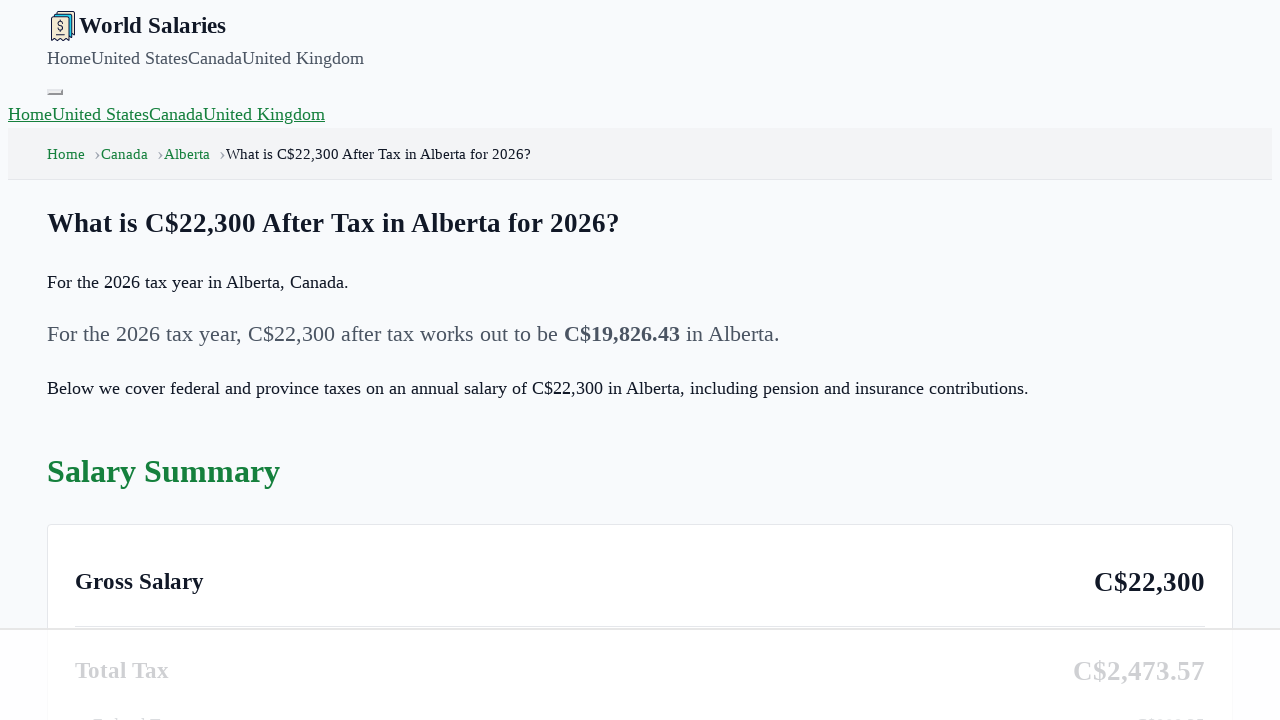

--- FILE ---
content_type: text/html; charset=utf-8
request_url: https://worldsalaries.com/ca/alberta-salary-calculator/what-is-22300-after-tax/
body_size: 10111
content:
<!DOCTYPE html><html lang="en"><head><meta charSet="utf-8"/><meta name="viewport" content="width=device-width, initial-scale=1"/><link rel="preload" as="image" href="/static/img/logo.svg"/><script async="" data-id="101414710" src="//static.getclicky.com/js"></script><script async="" src="https://www.googletagmanager.com/gtag/js?id=UA-190364413-1"></script><title>What is C$22,300 After Tax in Alberta for 2026?</title><meta name="description" content="Find out how much your salary after tax will be in Alberta, Canada for a salary of C$22,300 in 2026."/><meta property="og:title" content="What is C$22,300 After Tax in Alberta for 2026?"/><meta property="og:site_name" content="World Salaries"/><meta property="og:url" content="https://worldsalaries.com/ca/alberta-salary-calculator/what-is-22300-after-tax/"/><meta property="og:description" content="Find out how much your salary after tax will be in Alberta, Canada for a salary of C$22,300 in 2026."/><meta property="og:type" content="article"/><meta property="og:image" content="https://mugshotbot.com/m?color=teal&amp;hide_watermark=true&amp;mode=dark&amp;pattern=lines_in_motion&amp;url=https%3A%2F%2Fworldsalaries.com%2Fca%2Falberta-salary-calculator%2Fwhat-is-22300-after-tax%2F"/><meta property="twitter:card" content="summary_large_image"/><meta property="og:image:width" content="1600"/><meta property="og:image:height" content="900"/><meta property="og:image:type" content="image/png"/><meta name="twitter:title" content="What is C$22,300 After Tax in Alberta for 2026?"/><meta name="twitter:description" content="Find out how much your salary after tax will be in Alberta, Canada for a salary of C$22,300 in 2026."/><link rel="modulepreload" href="/assets/main-_mGMzBiW.js"/><link rel="modulepreload" href="/assets/index-DjyKiGIi.js"/><link rel="modulepreload" href="/assets/CalculatorSidebarBuilders-Bx8rbv11.js"/><link rel="modulepreload" href="/assets/Citation-CbdxWgok.js"/><link rel="modulepreload" href="/assets/calculator-utils-gWTB5Z8s.js"/><link rel="icon" href="/static/img/logo.png"/><link rel="canonical" href="https://worldsalaries.com/ca/alberta-salary-calculator/what-is-22300-after-tax/"/><link rel="stylesheet" href="/assets/styles-DzbMkCre.css"/><script>
window.dataLayer = window.dataLayer || [];
function gtag(){dataLayer.push(arguments);}
gtag('js', new Date());
gtag('config', 'UA-190364413-1');
</script><script>
(function(w, d) {
  w.adthrive = w.adthrive || {};
  w.adthrive.cmd = w.adthrive.cmd || [];
  w.adthrive.plugin = 'adthrive-ads-manual';
  w.adthrive.host = 'ads.adthrive.com';

  var s = d.createElement('script');
  s.async = true;
  s.referrerpolicy='no-referrer-when-downgrade';
  s.src = 'https://' + w.adthrive.host + '/sites/626becc870f04b73cc342dff/ads.min.js?referrer=' + w.encodeURIComponent(w.location.href) + '&cb=' + (Math.floor(Math.random() * 100) + 1);
  var n = d.getElementsByTagName('script')[0];
  n.parentNode.insertBefore(s, n);
})(window, document);
</script></head><body><header class="sticky top-0 z-50 border-b-4 border-brand bg-header-bg shadow-sm" data-nav-root="true"><div class="container"><nav class="flex items-center justify-between py-4"><div class="flex items-center gap-3"><a href="/" class="nav-logo"><img src="/static/img/logo.svg" alt="World Salaries" width="32" height="32"/><span>World Salaries</span></a></div><div class="hidden gap-8 md:flex"><a href="/" class="font-medium text-ink-soft no-underline hover:text-brand">Home</a><a href="/us/salary-calculator/" class="font-medium text-ink-soft no-underline hover:text-brand">United States</a><a href="/ca/salary-calculator/" class="font-medium text-ink-soft no-underline hover:text-brand">Canada</a><a href="/uk/salary-calculator/" class="font-medium text-ink-soft no-underline hover:text-brand">United Kingdom</a></div><button class="flex flex-col gap-1 p-2 md:hidden" data-nav-toggle="true" aria-expanded="false" aria-controls="site-nav-menu" aria-label="Toggle menu"><span class="h-0.5 w-6 bg-brand"></span><span class="h-0.5 w-6 bg-brand"></span><span class="h-0.5 w-6 bg-brand"></span></button></nav></div><div id="site-nav-menu" class="hidden border-t border-line bg-header-bg p-6 md:hidden" data-nav-menu="true"><a data-nav-link="true" href="/" class="block font-medium text-ink-soft no-underline hover:text-brand">Home</a><a data-nav-link="true" href="/us/salary-calculator/" class="mt-4 block font-medium text-ink-soft no-underline hover:text-brand">United States</a><a data-nav-link="true" href="/ca/salary-calculator/" class="mt-4 block font-medium text-ink-soft no-underline hover:text-brand">Canada</a><a data-nav-link="true" href="/uk/salary-calculator/" class="mt-4 block font-medium text-ink-soft no-underline hover:text-brand">United Kingdom</a></div><script>
(() => {
  if (window.__wsNavToggle) return;
  window.__wsNavToggle = true;

  function getRoot(el) {
    return el.closest('[data-nav-root]');
  }

  function setExpanded(root, expanded) {
    const menu = root.querySelector('[data-nav-menu]');
    const toggle = root.querySelector('[data-nav-toggle]');
    if (!menu || !toggle) return;
    menu.classList.toggle('hidden', !expanded);
    toggle.setAttribute('aria-expanded', expanded ? 'true' : 'false');
  }

  document.addEventListener('click', (event) => {
    const toggle = event.target.closest('[data-nav-toggle]');
    if (toggle) {
      const root = getRoot(toggle);
      if (!root) return;
      const menu = root.querySelector('[data-nav-menu]');
      if (!menu) return;
      const isOpen = !menu.classList.contains('hidden');
      setExpanded(root, !isOpen);
      return;
    }

    const link = event.target.closest('[data-nav-link]');
    if (link) {
      const root = getRoot(link);
      if (!root) return;
      setExpanded(root, false);
    }
  });
})();
</script></header><!--$--><nav class="breadcrumbs" aria-label="breadcrumbs"><div class="container"><ul><li class=""><a href="/">Home</a></li><li class=""><a href="/ca/salary-calculator/">Canada</a></li><li class=""><a class="active" href="/ca/alberta-salary-calculator/" data-status="active" aria-current="page">Alberta</a></li><li class="is-active"><span aria-current="page">What is C$22,300 After Tax in Alberta for 2026?</span></li></ul></div></nav><main class="min-h-screen py-10 pb-20"><div class="container mx-auto px-6"><div class="grid gap-10 lg:grid-cols-[minmax(0,1fr)_350px]"><section class="rounded border border-line bg-header-bg p-6 shadow-sm md:p-10"><header class="mb-8 border-b border-line pb-6"><h1 class="text-4xl font-extrabold tracking-tight text-brand md:text-5xl">What is C$22,300 After Tax in Alberta for 2026?</h1><p class="mt-4 text-xl leading-relaxed text-ink-soft">For the 2026 tax year in Alberta, Canada.</p></header><div class="content-block"><p class="intro">For the <!-- -->2026<!-- --> tax year, <!-- -->C$22,300<!-- --> after tax works out to be<!-- --> <strong>C$19,826.43</strong> in <!-- -->Alberta<!-- -->.</p><p>Below we cover federal and province taxes on an annual salary of <!-- -->C$22,300<!-- --> in<!-- --> <!-- -->Alberta<!-- -->, including pension and insurance contributions.</p><h2>Salary Summary</h2><div class="salary-summary"><div class="summary-row summary-row-main"><span>Gross Salary</span><span class="text-brand">C$22,300</span></div><hr/><div class="summary-row summary-row-main"><span>Total Tax</span><span class="text-brand">C$2,473.57</span></div><div class="summary-row summary-row-detail"><span>Federal Tax</span><span>C$989.25</span></div><div class="summary-row summary-row-detail"><span>Alberta<!-- --> Tax</span><span>C$0.00</span></div><div class="summary-row summary-row-detail"><span>CPP<!-- --> Contributions</span><span>C$1,118.60</span></div><div class="summary-row summary-row-detail"><span>EI Premiums</span><span>C$365.72</span></div><hr/><div class="summary-row summary-row-main"><span>After Tax Salary</span><span class="text-brand">C$19,826.43</span></div></div><h2>Basic Personal Allowance for <!-- -->2026</h2><p>The Basic Personal Allowance reduces your taxable income so you pay less tax.</p><div class="table-wrap"><table class="data-table"><thead><tr><th></th><th>Basic Personal Allowance</th></tr></thead><tbody><tr><th scope="row">Federal</th><td>$15,705</td></tr><tr><th scope="row">Alberta</th><td>$22,323</td></tr></tbody></table></div><h2>Federal Tax on <!-- -->C$22,300</h2><p>Federal taxes are the same across all provinces.</p><div class="table-wrap"><table class="data-table"><thead><tr><th></th><th>Yearly</th><th>Monthly</th></tr></thead><tbody><tr><th scope="row">Gross Income</th><td>C$22,300.00</td><td>C$1,858.33</td></tr><tr><th scope="row">Federal Tax</th><td>C$989.25</td><td>C$82.44</td></tr></tbody></table></div><p>The federal taxes above were calculated using the tax brackets below:</p><h3>Federal Tax Brackets</h3><div class="table-wrap"><table class="data-table"><thead><tr><th>Tax Bracket</th><th>Tax Rate</th></tr></thead><tbody><tr><td>Less than C$55,867</td><td>15.00<!-- -->%</td></tr><tr><td>C$55,867 to C$111,733</td><td>20.50<!-- -->%</td></tr><tr><td>C$111,733 to C$173,205</td><td>26.00<!-- -->%</td></tr><tr><td>C$173,205 to C$246,752</td><td>29.32<!-- -->%</td></tr><tr><td>More than C$246,752</td><td>33.00<!-- -->%</td></tr></tbody></table></div><h2>Alberta<!-- --> Tax on <!-- -->C$22,300</h2><div class="table-wrap"><table class="data-table"><thead><tr><th>Gross</th><th>Federal</th><th>Alberta</th><th>Net</th></tr></thead><tbody><tr><td>C$22,300.00</td><td>C$989.25</td><td>C$0.00</td><td>C$19,826.43</td></tr></tbody></table></div><p>The net amount in the table is your actual take home salary, and it also includes pension contributions and employment insurance deductions.</p><h3>Alberta<!-- --> Tax Brackets</h3><div class="table-wrap"><table class="data-table"><thead><tr><th>Tax Bracket</th><th>Tax Rate</th></tr></thead><tbody><tr><td>Less than C$148,269</td><td>10<!-- -->%</td></tr><tr><td>C$148,269 to C$177,922</td><td>12<!-- -->%</td></tr><tr><td>C$177,922 to C$237,230</td><td>13<!-- -->%</td></tr><tr><td>C$237,230 to C$355,845</td><td>14<!-- -->%</td></tr></tbody></table></div><h2>CPP<!-- --> Contributions on <!-- -->C$22,300</h2><p>The table below shows the <!-- -->CPP<!-- --> contribution amounts you will need to contribute for your <!-- -->C$22,300<!-- --> salary.</p><p>The <!-- -->Canada Pension Plan<!-- --> (<!-- -->CPP<!-- -->) is a mandatory retirement pension plan. The maximum contributory earnings for <!-- -->2026<!-- --> is <!-- -->C$63,100<!-- -->.</p><div class="table-wrap"><table class="data-table"><thead><tr><th>Annual</th><th>Monthly</th><th>Rate</th></tr></thead><tbody><tr><td>C$1,118.60</td><td>C$93.22</td><td>5.95<!-- -->%</td></tr></tbody></table></div><h2>Employment Insurance (EI) <!-- -->2026</h2><p>The table below will show you how much EI you can expect to pay on a salary of <!-- -->C$22,300<!-- -->in <!-- -->Alberta<!-- -->, Canada.</p><p>EI provides benefits for Canadians who lose their job or need leave.</p><div class="table-wrap"><table class="data-table"><thead><tr><th>Max. Insurable</th><th>Annual</th><th>Monthly</th><th>Rate</th></tr></thead><tbody><tr><td>C$65,700.00</td><td>C$365.72</td><td>C$30.48</td><td>1.64<!-- -->%</td></tr></tbody></table></div><h2>Common <!-- -->Alberta<!-- --> Salary Calculations</h2><ul class="column-list"><li><a href="/ca/alberta-salary-calculator/what-is-10000-after-tax/">C$10,000</a></li><li><a href="/ca/alberta-salary-calculator/what-is-11000-after-tax/">C$11,000</a></li><li><a href="/ca/alberta-salary-calculator/what-is-12000-after-tax/">C$12,000</a></li><li><a href="/ca/alberta-salary-calculator/what-is-13000-after-tax/">C$13,000</a></li><li><a href="/ca/alberta-salary-calculator/what-is-14000-after-tax/">C$14,000</a></li><li><a href="/ca/alberta-salary-calculator/what-is-15000-after-tax/">C$15,000</a></li><li><a href="/ca/alberta-salary-calculator/what-is-16000-after-tax/">C$16,000</a></li><li><a href="/ca/alberta-salary-calculator/what-is-17000-after-tax/">C$17,000</a></li><li><a href="/ca/alberta-salary-calculator/what-is-18000-after-tax/">C$18,000</a></li><li><a href="/ca/alberta-salary-calculator/what-is-19000-after-tax/">C$19,000</a></li><li><a href="/ca/alberta-salary-calculator/what-is-20000-after-tax/">C$20,000</a></li><li><a href="/ca/alberta-salary-calculator/what-is-21000-after-tax/">C$21,000</a></li><li><a href="/ca/alberta-salary-calculator/what-is-22000-after-tax/">C$22,000</a></li><li><a href="/ca/alberta-salary-calculator/what-is-23000-after-tax/">C$23,000</a></li><li><a href="/ca/alberta-salary-calculator/what-is-24000-after-tax/">C$24,000</a></li><li><a href="/ca/alberta-salary-calculator/what-is-25000-after-tax/">C$25,000</a></li><li><a href="/ca/alberta-salary-calculator/what-is-26000-after-tax/">C$26,000</a></li><li><a href="/ca/alberta-salary-calculator/what-is-27000-after-tax/">C$27,000</a></li><li><a href="/ca/alberta-salary-calculator/what-is-28000-after-tax/">C$28,000</a></li><li><a href="/ca/alberta-salary-calculator/what-is-29000-after-tax/">C$29,000</a></li><li><a href="/ca/alberta-salary-calculator/what-is-30000-after-tax/">C$30,000</a></li><li><a href="/ca/alberta-salary-calculator/what-is-31000-after-tax/">C$31,000</a></li><li><a href="/ca/alberta-salary-calculator/what-is-32000-after-tax/">C$32,000</a></li><li><a href="/ca/alberta-salary-calculator/what-is-33000-after-tax/">C$33,000</a></li><li><a href="/ca/alberta-salary-calculator/what-is-34000-after-tax/">C$34,000</a></li><li><a href="/ca/alberta-salary-calculator/what-is-35000-after-tax/">C$35,000</a></li><li><a href="/ca/alberta-salary-calculator/what-is-36000-after-tax/">C$36,000</a></li><li><a href="/ca/alberta-salary-calculator/what-is-37000-after-tax/">C$37,000</a></li><li><a href="/ca/alberta-salary-calculator/what-is-38000-after-tax/">C$38,000</a></li><li><a href="/ca/alberta-salary-calculator/what-is-39000-after-tax/">C$39,000</a></li><li><a href="/ca/alberta-salary-calculator/what-is-40000-after-tax/">C$40,000</a></li><li><a href="/ca/alberta-salary-calculator/what-is-41000-after-tax/">C$41,000</a></li><li><a href="/ca/alberta-salary-calculator/what-is-42000-after-tax/">C$42,000</a></li><li><a href="/ca/alberta-salary-calculator/what-is-43000-after-tax/">C$43,000</a></li><li><a href="/ca/alberta-salary-calculator/what-is-44000-after-tax/">C$44,000</a></li><li><a href="/ca/alberta-salary-calculator/what-is-45000-after-tax/">C$45,000</a></li><li><a href="/ca/alberta-salary-calculator/what-is-46000-after-tax/">C$46,000</a></li><li><a href="/ca/alberta-salary-calculator/what-is-47000-after-tax/">C$47,000</a></li><li><a href="/ca/alberta-salary-calculator/what-is-48000-after-tax/">C$48,000</a></li><li><a href="/ca/alberta-salary-calculator/what-is-49000-after-tax/">C$49,000</a></li><li><a href="/ca/alberta-salary-calculator/what-is-50000-after-tax/">C$50,000</a></li><li><a href="/ca/alberta-salary-calculator/what-is-51000-after-tax/">C$51,000</a></li><li><a href="/ca/alberta-salary-calculator/what-is-52000-after-tax/">C$52,000</a></li><li><a href="/ca/alberta-salary-calculator/what-is-53000-after-tax/">C$53,000</a></li><li><a href="/ca/alberta-salary-calculator/what-is-54000-after-tax/">C$54,000</a></li><li><a href="/ca/alberta-salary-calculator/what-is-55000-after-tax/">C$55,000</a></li><li><a href="/ca/alberta-salary-calculator/what-is-56000-after-tax/">C$56,000</a></li><li><a href="/ca/alberta-salary-calculator/what-is-57000-after-tax/">C$57,000</a></li><li><a href="/ca/alberta-salary-calculator/what-is-58000-after-tax/">C$58,000</a></li><li><a href="/ca/alberta-salary-calculator/what-is-59000-after-tax/">C$59,000</a></li><li><a href="/ca/alberta-salary-calculator/what-is-60000-after-tax/">C$60,000</a></li><li><a href="/ca/alberta-salary-calculator/what-is-61000-after-tax/">C$61,000</a></li><li><a href="/ca/alberta-salary-calculator/what-is-62000-after-tax/">C$62,000</a></li><li><a href="/ca/alberta-salary-calculator/what-is-63000-after-tax/">C$63,000</a></li><li><a href="/ca/alberta-salary-calculator/what-is-64000-after-tax/">C$64,000</a></li><li><a href="/ca/alberta-salary-calculator/what-is-65000-after-tax/">C$65,000</a></li><li><a href="/ca/alberta-salary-calculator/what-is-66000-after-tax/">C$66,000</a></li><li><a href="/ca/alberta-salary-calculator/what-is-67000-after-tax/">C$67,000</a></li><li><a href="/ca/alberta-salary-calculator/what-is-68000-after-tax/">C$68,000</a></li><li><a href="/ca/alberta-salary-calculator/what-is-69000-after-tax/">C$69,000</a></li><li><a href="/ca/alberta-salary-calculator/what-is-70000-after-tax/">C$70,000</a></li><li><a href="/ca/alberta-salary-calculator/what-is-71000-after-tax/">C$71,000</a></li><li><a href="/ca/alberta-salary-calculator/what-is-72000-after-tax/">C$72,000</a></li><li><a href="/ca/alberta-salary-calculator/what-is-73000-after-tax/">C$73,000</a></li><li><a href="/ca/alberta-salary-calculator/what-is-74000-after-tax/">C$74,000</a></li><li><a href="/ca/alberta-salary-calculator/what-is-75000-after-tax/">C$75,000</a></li><li><a href="/ca/alberta-salary-calculator/what-is-76000-after-tax/">C$76,000</a></li><li><a href="/ca/alberta-salary-calculator/what-is-77000-after-tax/">C$77,000</a></li><li><a href="/ca/alberta-salary-calculator/what-is-78000-after-tax/">C$78,000</a></li><li><a href="/ca/alberta-salary-calculator/what-is-79000-after-tax/">C$79,000</a></li><li><a href="/ca/alberta-salary-calculator/what-is-80000-after-tax/">C$80,000</a></li><li><a href="/ca/alberta-salary-calculator/what-is-81000-after-tax/">C$81,000</a></li><li><a href="/ca/alberta-salary-calculator/what-is-82000-after-tax/">C$82,000</a></li><li><a href="/ca/alberta-salary-calculator/what-is-83000-after-tax/">C$83,000</a></li><li><a href="/ca/alberta-salary-calculator/what-is-84000-after-tax/">C$84,000</a></li><li><a href="/ca/alberta-salary-calculator/what-is-85000-after-tax/">C$85,000</a></li><li><a href="/ca/alberta-salary-calculator/what-is-86000-after-tax/">C$86,000</a></li><li><a href="/ca/alberta-salary-calculator/what-is-87000-after-tax/">C$87,000</a></li><li><a href="/ca/alberta-salary-calculator/what-is-88000-after-tax/">C$88,000</a></li><li><a href="/ca/alberta-salary-calculator/what-is-89000-after-tax/">C$89,000</a></li><li><a href="/ca/alberta-salary-calculator/what-is-90000-after-tax/">C$90,000</a></li><li><a href="/ca/alberta-salary-calculator/what-is-91000-after-tax/">C$91,000</a></li><li><a href="/ca/alberta-salary-calculator/what-is-92000-after-tax/">C$92,000</a></li><li><a href="/ca/alberta-salary-calculator/what-is-93000-after-tax/">C$93,000</a></li><li><a href="/ca/alberta-salary-calculator/what-is-94000-after-tax/">C$94,000</a></li><li><a href="/ca/alberta-salary-calculator/what-is-95000-after-tax/">C$95,000</a></li><li><a href="/ca/alberta-salary-calculator/what-is-96000-after-tax/">C$96,000</a></li><li><a href="/ca/alberta-salary-calculator/what-is-97000-after-tax/">C$97,000</a></li><li><a href="/ca/alberta-salary-calculator/what-is-98000-after-tax/">C$98,000</a></li><li><a href="/ca/alberta-salary-calculator/what-is-99000-after-tax/">C$99,000</a></li><li><a href="/ca/alberta-salary-calculator/what-is-100000-after-tax/">C$100,000</a></li><li><a href="/ca/alberta-salary-calculator/what-is-110000-after-tax/">C$110,000</a></li><li><a href="/ca/alberta-salary-calculator/what-is-120000-after-tax/">C$120,000</a></li><li><a href="/ca/alberta-salary-calculator/what-is-130000-after-tax/">C$130,000</a></li><li><a href="/ca/alberta-salary-calculator/what-is-140000-after-tax/">C$140,000</a></li><li><a href="/ca/alberta-salary-calculator/what-is-150000-after-tax/">C$150,000</a></li><li><a href="/ca/alberta-salary-calculator/what-is-200000-after-tax/">C$200,000</a></li><li><a href="/ca/alberta-salary-calculator/what-is-300000-after-tax/">C$300,000</a></li><li><a href="/ca/alberta-salary-calculator/what-is-400000-after-tax/">C$400,000</a></li><li><a href="/ca/alberta-salary-calculator/what-is-500000-after-tax/">C$500,000</a></li><li><a href="/ca/alberta-salary-calculator/what-is-1000000-after-tax/">C$1,000,000</a></li></ul><section class="citation-block" data-citation="true" data-citation-active="link"><h2>Cite This Resource</h2><p>Use the tool below to generate a reference for this page in common citation styles.</p><div class="citation"><div class="citation-menu"><ul class="citation-menu-list"><li class="citation-menu-item"><button type="button" class="citation-menu-link active" data-citation-tab="link" aria-selected="true">Link</button></li><li class="citation-menu-item"><button type="button" class="citation-menu-link" data-citation-tab="chicago" aria-selected="false">Chicago</button></li><li class="citation-menu-item"><button type="button" class="citation-menu-link" data-citation-tab="mla" aria-selected="false">MLA</button></li><li class="citation-menu-item"><button type="button" class="citation-menu-link" data-citation-tab="apa" aria-selected="false">APA</button></li></ul></div><ul class="citation-text-list"><li class="citation-item active" data-citation-panel="link" data-citation-copy="&lt;a href=&quot;https://worldsalaries.com/ca/alberta-salary-calculator/what-is-22300-after-tax/&quot;&gt;What is C$22,300 After Tax in Alberta for 2026?&lt;/a&gt;"><p>&lt;a href=&quot;<!-- -->https://worldsalaries.com/ca/alberta-salary-calculator/what-is-22300-after-tax/<!-- -->&quot;&gt;<!-- -->What is C$22,300 After Tax in Alberta for 2026?<!-- -->&lt;/a&gt;</p></li><li class="citation-item" data-citation-panel="chicago" data-citation-copy="&quot;What is C$22,300 After Tax in Alberta for 2026?&quot;. World Salaries. Accessed on January 21, 2026. https://worldsalaries.com/ca/alberta-salary-calculator/what-is-22300-after-tax/."><p>&quot;<!-- -->What is C$22,300 After Tax in Alberta for 2026?<!-- -->.&quot; <em>World Salaries<!-- -->.</em> Accessed <!-- -->January 21, 2026<!-- -->. <!-- -->https://worldsalaries.com/ca/alberta-salary-calculator/what-is-22300-after-tax/<!-- -->.</p></li><li class="citation-item" data-citation-panel="mla" data-citation-copy="&quot;What is C$22,300 After Tax in Alberta for 2026?&quot;. World Salaries, https://worldsalaries.com/ca/alberta-salary-calculator/what-is-22300-after-tax/. Accessed 21 January, 2026"><p>&quot;<!-- -->What is C$22,300 After Tax in Alberta for 2026?<!-- -->.&quot; <em>World Salaries</em>, <!-- -->https://worldsalaries.com/ca/alberta-salary-calculator/what-is-22300-after-tax/<!-- -->. Accessed <!-- -->21 January, 2026<!-- -->.</p></li><li class="citation-item" data-citation-panel="apa" data-citation-copy="What is C$22,300 After Tax in Alberta for 2026?. World Salaries. Retrieved from https://worldsalaries.com/ca/alberta-salary-calculator/what-is-22300-after-tax/."><p>What is C$22,300 After Tax in Alberta for 2026?<!-- -->. <em>World Salaries</em>. Retrieved from <!-- -->https://worldsalaries.com/ca/alberta-salary-calculator/what-is-22300-after-tax/<!-- -->.</p></li></ul><button type="button" class="citation-copy-btn" data-citation-copy-btn="true" data-citation-copy-original="Copy to Clipboard"><svg width="16" height="16" viewBox="0 0 24 24" fill="none" stroke="currentColor" stroke-width="2" stroke-linecap="round" stroke-linejoin="round"><rect x="9" y="9" width="13" height="13" rx="2" ry="2"></rect><path d="M5 15H4a2 2 0 0 1-2-2V4a2 2 0 0 1 2-2h9a2 2 0 0 1 2 2v1"></path></svg><span data-citation-copy-label="true">Copy to Clipboard</span></button></div><script>
(() => {
  if (window.__wsCitationTabs) return;
  window.__wsCitationTabs = true;

  function setActive(root, tab) {
    root.dataset.citationActive = tab;
    root.querySelectorAll('[data-citation-tab]').forEach((btn) => {
      const isActive = btn.getAttribute('data-citation-tab') === tab;
      btn.classList.toggle('active', isActive);
      btn.setAttribute('aria-selected', isActive ? 'true' : 'false');
    });
    root.querySelectorAll('[data-citation-panel]').forEach((panel) => {
      const isActive = panel.getAttribute('data-citation-panel') === tab;
      panel.classList.toggle('active', isActive);
      panel.setAttribute('aria-hidden', isActive ? 'false' : 'true');
    });
  }

  async function copyText(text) {
    if (!text) return false;
    if (navigator?.clipboard?.writeText) {
      try {
        await navigator.clipboard.writeText(text);
        return true;
      } catch {}
    }
    const area = document.createElement('textarea');
    area.value = text;
    area.style.position = 'fixed';
    area.style.opacity = '0';
    document.body.appendChild(area);
    area.focus();
    area.select();
    const ok = document.execCommand('copy');
    document.body.removeChild(area);
    return ok;
  }

  document.addEventListener('click', async (event) => {
    const tabButton = event.target.closest('[data-citation-tab]');
    if (tabButton) {
      const root = tabButton.closest('[data-citation]');
      if (!root) return;
      const tab = tabButton.getAttribute('data-citation-tab');
      if (!tab) return;
      setActive(root, tab);
      return;
    }

    const copyButton = event.target.closest('[data-citation-copy-btn]');
    if (copyButton) {
      const root = copyButton.closest('[data-citation]');
      if (!root) return;
      const tab = root.dataset.citationActive || 'link';
      const panel = root.querySelector('[data-citation-panel="' + tab + '"]');
      const text = panel?.getAttribute('data-citation-copy') || '';
      const ok = await copyText(text);
      if (!ok) return;
      const label = copyButton.querySelector('[data-citation-copy-label]');
      if (!label) return;
      const original = copyButton.getAttribute('data-citation-copy-original') || label.textContent || '';
      label.textContent = 'Copied!';
      window.setTimeout(() => {
        label.textContent = original;
      }, 2000);
    }
  });
})();
</script></section></div></section><aside class="flex flex-col gap-6"><div class="sidebar-widget"><h3 class="sidebar-widget-title">Canada Salary Calculator</h3><form class="sidebar-form" action="/ca/salary-calculator/" method="get"><div class="form-group"><label data-slot="label" class="flex items-center gap-2 text-sm leading-none font-medium select-none group-data-[disabled=true]:pointer-events-none group-data-[disabled=true]:opacity-50 peer-disabled:cursor-not-allowed peer-disabled:opacity-50" for="sidebar-salary-ca">Salary</label><div class="input-with-prefix"><span class="input-prefix">C$</span><input type="number" data-slot="input" class="flex h-10 w-full min-w-0 rounded-none border-0 bg-muted px-3 py-2 text-sm font-medium outline-none transition-shadow placeholder:text-muted-foreground shadow-[inset_0_-2px_0_var(--color-border)] focus-visible:shadow-[inset_0_-2px_0_var(--color-primary)] aria-invalid:shadow-[inset_0_-2px_0_var(--color-destructive)] selection:bg-primary selection:text-primary-foreground disabled:pointer-events-none disabled:cursor-not-allowed disabled:opacity-50 file:inline-flex file:h-7 file:cursor-pointer file:border-0 file:bg-transparent file:px-0 file:text-sm file:font-medium file:text-primary file:underline file:mr-3" required="" id="sidebar-salary-ca" placeholder="e.g. 50000" name="salary" value="22300"/></div></div><div class="form-group"><label data-slot="label" class="flex items-center gap-2 text-sm leading-none font-medium select-none group-data-[disabled=true]:pointer-events-none group-data-[disabled=true]:opacity-50 peer-disabled:cursor-not-allowed peer-disabled:opacity-50">Province</label><div class="select-native-wrapper"><select name="province" class="select-native" required=""><option value="alberta" selected="">Alberta</option><option value="british-columbia">British Columbia</option><option value="manitoba">Manitoba</option><option value="new-brunswick">New Brunswick</option><option value="newfoundland-and-labrador">Newfoundland and Labrador</option><option value="northwest-territories">Northwest Territories</option><option value="nova-scotia">Nova Scotia</option><option value="nunavut">Nunavut</option><option value="ontario">Ontario</option><option value="prince-edward-island">Prince Edward Island</option><option value="quebec">Quebec</option><option value="saskatchewan">Saskatchewan</option><option value="yukon">Yukon</option></select></div></div><div class="form-group"><label data-slot="label" class="flex items-center gap-2 text-sm leading-none font-medium select-none group-data-[disabled=true]:pointer-events-none group-data-[disabled=true]:opacity-50 peer-disabled:cursor-not-allowed peer-disabled:opacity-50">Pay Period</label><div class="select-native-wrapper"><select name="period" class="select-native"><option value="yearly" selected="">Yearly</option><option value="monthly">Monthly</option></select></div></div><button data-slot="button" class="inline-flex shrink-0 cursor-pointer items-center justify-center gap-2 whitespace-nowrap rounded-none font-medium text-sm outline-none transition-all focus-visible:border-ring focus-visible:ring-[3px] focus-visible:ring-ring/50 disabled:pointer-events-none disabled:cursor-not-allowed disabled:opacity-50 aria-invalid:border-destructive aria-invalid:ring-destructive/20 dark:aria-invalid:ring-destructive/40 [&amp;_svg:not([class*=&#x27;size-&#x27;])]:size-4 [&amp;_svg]:pointer-events-none [&amp;_svg]:shrink-0 bg-primary text-primary-foreground shadow-xs hover:bg-primary/90 h-10 px-4 py-2 has-[&gt;svg]:px-3 w-full" type="submit">Calculate</button></form></div><aside class="flex w-full flex-col gap-6 md:min-w-[350px]"><div class="rounded border border-line bg-header-bg p-6 shadow-sm"><h3 class="mb-4 border-b-2 border-accent pb-2 text-sm font-bold uppercase tracking-wider text-brand">Average Salaries</h3><p class="mb-4 text-sm leading-relaxed text-ink-soft">The list of countries below will take you to information and data researched on<!-- --> <!-- -->3,628<!-- --> different jobs to help you find the average salaries, gender gaps, public vs private sector and more.</p><div class="relative"><details class="server-select relative"><summary class="flex h-10 w-full cursor-pointer items-center justify-between rounded border border-line bg-paper px-3 py-2 text-sm font-medium text-ink focus:outline-none focus:ring-2 focus:ring-brand focus:ring-offset-2"><span class="text-ink-fade">Select a country</span><svg xmlns="http://www.w3.org/2000/svg" width="24" height="24" viewBox="0 0 24 24" fill="none" stroke="currentColor" stroke-width="2" stroke-linecap="round" stroke-linejoin="round" class="lucide lucide-chevron-down server-select__icon h-4 w-4 opacity-50" aria-hidden="true"><path d="m6 9 6 6 6-6"></path></svg></summary><div class="server-select__panel absolute left-0 right-0 z-50 mt-1 max-h-96 overflow-auto rounded border border-line bg-header-bg text-ink shadow-md"><ul class="p-1"><li><a class="block rounded-sm px-2 py-1.5 text-sm outline-none hover:bg-paper-alt focus:bg-paper-alt" href="/average-salary-in-afghanistan/">Afghanistan</a></li><li><a class="block rounded-sm px-2 py-1.5 text-sm outline-none hover:bg-paper-alt focus:bg-paper-alt" href="/average-salary-in-albania/">Albania</a></li><li><a class="block rounded-sm px-2 py-1.5 text-sm outline-none hover:bg-paper-alt focus:bg-paper-alt" href="/average-salary-in-algeria/">Algeria</a></li><li><a class="block rounded-sm px-2 py-1.5 text-sm outline-none hover:bg-paper-alt focus:bg-paper-alt" href="/average-salary-in-american-samoa/">American Samoa</a></li><li><a class="block rounded-sm px-2 py-1.5 text-sm outline-none hover:bg-paper-alt focus:bg-paper-alt" href="/average-salary-in-andorra/">Andorra</a></li><li><a class="block rounded-sm px-2 py-1.5 text-sm outline-none hover:bg-paper-alt focus:bg-paper-alt" href="/average-salary-in-angola/">Angola</a></li><li><a class="block rounded-sm px-2 py-1.5 text-sm outline-none hover:bg-paper-alt focus:bg-paper-alt" href="/average-salary-in-antigua-and-barbuda/">Antigua and Barbuda</a></li><li><a class="block rounded-sm px-2 py-1.5 text-sm outline-none hover:bg-paper-alt focus:bg-paper-alt" href="/average-salary-in-argentina/">Argentina</a></li><li><a class="block rounded-sm px-2 py-1.5 text-sm outline-none hover:bg-paper-alt focus:bg-paper-alt" href="/average-salary-in-armenia/">Armenia</a></li><li><a class="block rounded-sm px-2 py-1.5 text-sm outline-none hover:bg-paper-alt focus:bg-paper-alt" href="/average-salary-in-aruba/">Aruba</a></li><li><a class="block rounded-sm px-2 py-1.5 text-sm outline-none hover:bg-paper-alt focus:bg-paper-alt" href="/average-salary-in-australia/">Australia</a></li><li><a class="block rounded-sm px-2 py-1.5 text-sm outline-none hover:bg-paper-alt focus:bg-paper-alt" href="/average-salary-in-austria/">Austria</a></li><li><a class="block rounded-sm px-2 py-1.5 text-sm outline-none hover:bg-paper-alt focus:bg-paper-alt" href="/average-salary-in-azerbaijan/">Azerbaijan</a></li><li><a class="block rounded-sm px-2 py-1.5 text-sm outline-none hover:bg-paper-alt focus:bg-paper-alt" href="/average-salary-in-bahamas/">Bahamas</a></li><li><a class="block rounded-sm px-2 py-1.5 text-sm outline-none hover:bg-paper-alt focus:bg-paper-alt" href="/average-salary-in-bahrain/">Bahrain</a></li><li><a class="block rounded-sm px-2 py-1.5 text-sm outline-none hover:bg-paper-alt focus:bg-paper-alt" href="/average-salary-in-bangladesh/">Bangladesh</a></li><li><a class="block rounded-sm px-2 py-1.5 text-sm outline-none hover:bg-paper-alt focus:bg-paper-alt" href="/average-salary-in-barbados/">Barbados</a></li><li><a class="block rounded-sm px-2 py-1.5 text-sm outline-none hover:bg-paper-alt focus:bg-paper-alt" href="/average-salary-in-belarus/">Belarus</a></li><li><a class="block rounded-sm px-2 py-1.5 text-sm outline-none hover:bg-paper-alt focus:bg-paper-alt" href="/average-salary-in-belgium/">Belgium</a></li><li><a class="block rounded-sm px-2 py-1.5 text-sm outline-none hover:bg-paper-alt focus:bg-paper-alt" href="/average-salary-in-belize/">Belize</a></li><li><a class="block rounded-sm px-2 py-1.5 text-sm outline-none hover:bg-paper-alt focus:bg-paper-alt" href="/average-salary-in-benin/">Benin</a></li><li><a class="block rounded-sm px-2 py-1.5 text-sm outline-none hover:bg-paper-alt focus:bg-paper-alt" href="/average-salary-in-bermuda/">Bermuda</a></li><li><a class="block rounded-sm px-2 py-1.5 text-sm outline-none hover:bg-paper-alt focus:bg-paper-alt" href="/average-salary-in-bhutan/">Bhutan</a></li><li><a class="block rounded-sm px-2 py-1.5 text-sm outline-none hover:bg-paper-alt focus:bg-paper-alt" href="/average-salary-in-bolivia/">Bolivia</a></li><li><a class="block rounded-sm px-2 py-1.5 text-sm outline-none hover:bg-paper-alt focus:bg-paper-alt" href="/average-salary-in-bosnia-and-herzegovina/">Bosnia and Herzegovina</a></li><li><a class="block rounded-sm px-2 py-1.5 text-sm outline-none hover:bg-paper-alt focus:bg-paper-alt" href="/average-salary-in-botswana/">Botswana</a></li><li><a class="block rounded-sm px-2 py-1.5 text-sm outline-none hover:bg-paper-alt focus:bg-paper-alt" href="/average-salary-in-brazil/">Brazil</a></li><li><a class="block rounded-sm px-2 py-1.5 text-sm outline-none hover:bg-paper-alt focus:bg-paper-alt" href="/average-salary-in-british-indian-ocean-territory/">British Indian Ocean Territory</a></li><li><a class="block rounded-sm px-2 py-1.5 text-sm outline-none hover:bg-paper-alt focus:bg-paper-alt" href="/average-salary-in-british-virgin-islands/">British Virgin Islands</a></li><li><a class="block rounded-sm px-2 py-1.5 text-sm outline-none hover:bg-paper-alt focus:bg-paper-alt" href="/average-salary-in-brunei/">Brunei</a></li><li><a class="block rounded-sm px-2 py-1.5 text-sm outline-none hover:bg-paper-alt focus:bg-paper-alt" href="/average-salary-in-bulgaria/">Bulgaria</a></li><li><a class="block rounded-sm px-2 py-1.5 text-sm outline-none hover:bg-paper-alt focus:bg-paper-alt" href="/average-salary-in-burkina-faso/">Burkina Faso</a></li><li><a class="block rounded-sm px-2 py-1.5 text-sm outline-none hover:bg-paper-alt focus:bg-paper-alt" href="/average-salary-in-burundi/">Burundi</a></li><li><a class="block rounded-sm px-2 py-1.5 text-sm outline-none hover:bg-paper-alt focus:bg-paper-alt" href="/average-salary-in-cambodia/">Cambodia</a></li><li><a class="block rounded-sm px-2 py-1.5 text-sm outline-none hover:bg-paper-alt focus:bg-paper-alt" href="/average-salary-in-cameroon/">Cameroon</a></li><li><a class="block rounded-sm px-2 py-1.5 text-sm outline-none hover:bg-paper-alt focus:bg-paper-alt" href="/average-salary-in-canada/">Canada</a></li><li><a class="block rounded-sm px-2 py-1.5 text-sm outline-none hover:bg-paper-alt focus:bg-paper-alt" href="/average-salary-in-cape-verde/">Cape Verde</a></li><li><a class="block rounded-sm px-2 py-1.5 text-sm outline-none hover:bg-paper-alt focus:bg-paper-alt" href="/average-salary-in-cayman-islands/">Cayman Islands</a></li><li><a class="block rounded-sm px-2 py-1.5 text-sm outline-none hover:bg-paper-alt focus:bg-paper-alt" href="/average-salary-in-central-african-republic/">Central African Republic</a></li><li><a class="block rounded-sm px-2 py-1.5 text-sm outline-none hover:bg-paper-alt focus:bg-paper-alt" href="/average-salary-in-chad/">Chad</a></li><li><a class="block rounded-sm px-2 py-1.5 text-sm outline-none hover:bg-paper-alt focus:bg-paper-alt" href="/average-salary-in-chile/">Chile</a></li><li><a class="block rounded-sm px-2 py-1.5 text-sm outline-none hover:bg-paper-alt focus:bg-paper-alt" href="/average-salary-in-china/">China</a></li><li><a class="block rounded-sm px-2 py-1.5 text-sm outline-none hover:bg-paper-alt focus:bg-paper-alt" href="/average-salary-in-colombia/">Colombia</a></li><li><a class="block rounded-sm px-2 py-1.5 text-sm outline-none hover:bg-paper-alt focus:bg-paper-alt" href="/average-salary-in-comoros/">Comoros</a></li><li><a class="block rounded-sm px-2 py-1.5 text-sm outline-none hover:bg-paper-alt focus:bg-paper-alt" href="/average-salary-in-congo/">Congo</a></li><li><a class="block rounded-sm px-2 py-1.5 text-sm outline-none hover:bg-paper-alt focus:bg-paper-alt" href="/average-salary-in-cook-islands/">Cook Islands</a></li><li><a class="block rounded-sm px-2 py-1.5 text-sm outline-none hover:bg-paper-alt focus:bg-paper-alt" href="/average-salary-in-costa-rica/">Costa Rica</a></li><li><a class="block rounded-sm px-2 py-1.5 text-sm outline-none hover:bg-paper-alt focus:bg-paper-alt" href="/average-salary-in-croatia/">Croatia</a></li><li><a class="block rounded-sm px-2 py-1.5 text-sm outline-none hover:bg-paper-alt focus:bg-paper-alt" href="/average-salary-in-cuba/">Cuba</a></li><li><a class="block rounded-sm px-2 py-1.5 text-sm outline-none hover:bg-paper-alt focus:bg-paper-alt" href="/average-salary-in-cyprus/">Cyprus</a></li><li><a class="block rounded-sm px-2 py-1.5 text-sm outline-none hover:bg-paper-alt focus:bg-paper-alt" href="/average-salary-in-czech-republic/">Czech Republic</a></li><li><a class="block rounded-sm px-2 py-1.5 text-sm outline-none hover:bg-paper-alt focus:bg-paper-alt" href="/average-salary-in-democratic-republic-of-the-congo/">Democratic Republic of the Congo</a></li><li><a class="block rounded-sm px-2 py-1.5 text-sm outline-none hover:bg-paper-alt focus:bg-paper-alt" href="/average-salary-in-denmark/">Denmark</a></li><li><a class="block rounded-sm px-2 py-1.5 text-sm outline-none hover:bg-paper-alt focus:bg-paper-alt" href="/average-salary-in-djibouti/">Djibouti</a></li><li><a class="block rounded-sm px-2 py-1.5 text-sm outline-none hover:bg-paper-alt focus:bg-paper-alt" href="/average-salary-in-dominica/">Dominica</a></li><li><a class="block rounded-sm px-2 py-1.5 text-sm outline-none hover:bg-paper-alt focus:bg-paper-alt" href="/average-salary-in-dominican-republic/">Dominican Republic</a></li><li><a class="block rounded-sm px-2 py-1.5 text-sm outline-none hover:bg-paper-alt focus:bg-paper-alt" href="/average-salary-in-east-timor/">East Timor</a></li><li><a class="block rounded-sm px-2 py-1.5 text-sm outline-none hover:bg-paper-alt focus:bg-paper-alt" href="/average-salary-in-ecuador/">Ecuador</a></li><li><a class="block rounded-sm px-2 py-1.5 text-sm outline-none hover:bg-paper-alt focus:bg-paper-alt" href="/average-salary-in-egypt/">Egypt</a></li><li><a class="block rounded-sm px-2 py-1.5 text-sm outline-none hover:bg-paper-alt focus:bg-paper-alt" href="/average-salary-in-el-salvador/">El Salvador</a></li><li><a class="block rounded-sm px-2 py-1.5 text-sm outline-none hover:bg-paper-alt focus:bg-paper-alt" href="/average-salary-in-equatorial-guinea/">Equatorial Guinea</a></li><li><a class="block rounded-sm px-2 py-1.5 text-sm outline-none hover:bg-paper-alt focus:bg-paper-alt" href="/average-salary-in-eritrea/">Eritrea</a></li><li><a class="block rounded-sm px-2 py-1.5 text-sm outline-none hover:bg-paper-alt focus:bg-paper-alt" href="/average-salary-in-estonia/">Estonia</a></li><li><a class="block rounded-sm px-2 py-1.5 text-sm outline-none hover:bg-paper-alt focus:bg-paper-alt" href="/average-salary-in-ethiopia/">Ethiopia</a></li><li><a class="block rounded-sm px-2 py-1.5 text-sm outline-none hover:bg-paper-alt focus:bg-paper-alt" href="/average-salary-in-faroe-islands/">Faroe Islands</a></li><li><a class="block rounded-sm px-2 py-1.5 text-sm outline-none hover:bg-paper-alt focus:bg-paper-alt" href="/average-salary-in-fiji/">Fiji</a></li><li><a class="block rounded-sm px-2 py-1.5 text-sm outline-none hover:bg-paper-alt focus:bg-paper-alt" href="/average-salary-in-finland/">Finland</a></li><li><a class="block rounded-sm px-2 py-1.5 text-sm outline-none hover:bg-paper-alt focus:bg-paper-alt" href="/average-salary-in-france/">France</a></li><li><a class="block rounded-sm px-2 py-1.5 text-sm outline-none hover:bg-paper-alt focus:bg-paper-alt" href="/average-salary-in-french-guiana/">French Guiana</a></li><li><a class="block rounded-sm px-2 py-1.5 text-sm outline-none hover:bg-paper-alt focus:bg-paper-alt" href="/average-salary-in-french-polynesia/">French Polynesia</a></li><li><a class="block rounded-sm px-2 py-1.5 text-sm outline-none hover:bg-paper-alt focus:bg-paper-alt" href="/average-salary-in-gabon/">Gabon</a></li><li><a class="block rounded-sm px-2 py-1.5 text-sm outline-none hover:bg-paper-alt focus:bg-paper-alt" href="/average-salary-in-gambia/">Gambia</a></li><li><a class="block rounded-sm px-2 py-1.5 text-sm outline-none hover:bg-paper-alt focus:bg-paper-alt" href="/average-salary-in-georgia/">Georgia</a></li><li><a class="block rounded-sm px-2 py-1.5 text-sm outline-none hover:bg-paper-alt focus:bg-paper-alt" href="/average-salary-in-germany/">Germany</a></li><li><a class="block rounded-sm px-2 py-1.5 text-sm outline-none hover:bg-paper-alt focus:bg-paper-alt" href="/average-salary-in-ghana/">Ghana</a></li><li><a class="block rounded-sm px-2 py-1.5 text-sm outline-none hover:bg-paper-alt focus:bg-paper-alt" href="/average-salary-in-gibraltar/">Gibraltar</a></li><li><a class="block rounded-sm px-2 py-1.5 text-sm outline-none hover:bg-paper-alt focus:bg-paper-alt" href="/average-salary-in-greece/">Greece</a></li><li><a class="block rounded-sm px-2 py-1.5 text-sm outline-none hover:bg-paper-alt focus:bg-paper-alt" href="/average-salary-in-greenland/">Greenland</a></li><li><a class="block rounded-sm px-2 py-1.5 text-sm outline-none hover:bg-paper-alt focus:bg-paper-alt" href="/average-salary-in-grenada/">Grenada</a></li><li><a class="block rounded-sm px-2 py-1.5 text-sm outline-none hover:bg-paper-alt focus:bg-paper-alt" href="/average-salary-in-guadeloupe/">Guadeloupe</a></li><li><a class="block rounded-sm px-2 py-1.5 text-sm outline-none hover:bg-paper-alt focus:bg-paper-alt" href="/average-salary-in-guam/">Guam</a></li><li><a class="block rounded-sm px-2 py-1.5 text-sm outline-none hover:bg-paper-alt focus:bg-paper-alt" href="/average-salary-in-guatemala/">Guatemala</a></li><li><a class="block rounded-sm px-2 py-1.5 text-sm outline-none hover:bg-paper-alt focus:bg-paper-alt" href="/average-salary-in-guernsey/">Guernsey</a></li><li><a class="block rounded-sm px-2 py-1.5 text-sm outline-none hover:bg-paper-alt focus:bg-paper-alt" href="/average-salary-in-guinea/">Guinea</a></li><li><a class="block rounded-sm px-2 py-1.5 text-sm outline-none hover:bg-paper-alt focus:bg-paper-alt" href="/average-salary-in-guinea-bissau/">Guinea-Bissau</a></li><li><a class="block rounded-sm px-2 py-1.5 text-sm outline-none hover:bg-paper-alt focus:bg-paper-alt" href="/average-salary-in-guyana/">Guyana</a></li><li><a class="block rounded-sm px-2 py-1.5 text-sm outline-none hover:bg-paper-alt focus:bg-paper-alt" href="/average-salary-in-haiti/">Haiti</a></li><li><a class="block rounded-sm px-2 py-1.5 text-sm outline-none hover:bg-paper-alt focus:bg-paper-alt" href="/average-salary-in-honduras/">Honduras</a></li><li><a class="block rounded-sm px-2 py-1.5 text-sm outline-none hover:bg-paper-alt focus:bg-paper-alt" href="/average-salary-in-hong-kong/">Hong Kong</a></li><li><a class="block rounded-sm px-2 py-1.5 text-sm outline-none hover:bg-paper-alt focus:bg-paper-alt" href="/average-salary-in-hungary/">Hungary</a></li><li><a class="block rounded-sm px-2 py-1.5 text-sm outline-none hover:bg-paper-alt focus:bg-paper-alt" href="/average-salary-in-iceland/">Iceland</a></li><li><a class="block rounded-sm px-2 py-1.5 text-sm outline-none hover:bg-paper-alt focus:bg-paper-alt" href="/average-salary-in-india/">India</a></li><li><a class="block rounded-sm px-2 py-1.5 text-sm outline-none hover:bg-paper-alt focus:bg-paper-alt" href="/average-salary-in-indonesia/">Indonesia</a></li><li><a class="block rounded-sm px-2 py-1.5 text-sm outline-none hover:bg-paper-alt focus:bg-paper-alt" href="/average-salary-in-iran/">Iran</a></li><li><a class="block rounded-sm px-2 py-1.5 text-sm outline-none hover:bg-paper-alt focus:bg-paper-alt" href="/average-salary-in-iraq/">Iraq</a></li><li><a class="block rounded-sm px-2 py-1.5 text-sm outline-none hover:bg-paper-alt focus:bg-paper-alt" href="/average-salary-in-ireland/">Ireland</a></li><li><a class="block rounded-sm px-2 py-1.5 text-sm outline-none hover:bg-paper-alt focus:bg-paper-alt" href="/average-salary-in-italy/">Italy</a></li><li><a class="block rounded-sm px-2 py-1.5 text-sm outline-none hover:bg-paper-alt focus:bg-paper-alt" href="/average-salary-in-ivory-coast/">Ivory Coast</a></li><li><a class="block rounded-sm px-2 py-1.5 text-sm outline-none hover:bg-paper-alt focus:bg-paper-alt" href="/average-salary-in-jamaica/">Jamaica</a></li><li><a class="block rounded-sm px-2 py-1.5 text-sm outline-none hover:bg-paper-alt focus:bg-paper-alt" href="/average-salary-in-japan/">Japan</a></li><li><a class="block rounded-sm px-2 py-1.5 text-sm outline-none hover:bg-paper-alt focus:bg-paper-alt" href="/average-salary-in-jersey/">Jersey</a></li><li><a class="block rounded-sm px-2 py-1.5 text-sm outline-none hover:bg-paper-alt focus:bg-paper-alt" href="/average-salary-in-jordan/">Jordan</a></li><li><a class="block rounded-sm px-2 py-1.5 text-sm outline-none hover:bg-paper-alt focus:bg-paper-alt" href="/average-salary-in-kazakhstan/">Kazakhstan</a></li><li><a class="block rounded-sm px-2 py-1.5 text-sm outline-none hover:bg-paper-alt focus:bg-paper-alt" href="/average-salary-in-kenya/">Kenya</a></li><li><a class="block rounded-sm px-2 py-1.5 text-sm outline-none hover:bg-paper-alt focus:bg-paper-alt" href="/average-salary-in-kiribati/">Kiribati</a></li><li><a class="block rounded-sm px-2 py-1.5 text-sm outline-none hover:bg-paper-alt focus:bg-paper-alt" href="/average-salary-in-kuwait/">Kuwait</a></li><li><a class="block rounded-sm px-2 py-1.5 text-sm outline-none hover:bg-paper-alt focus:bg-paper-alt" href="/average-salary-in-kyrgyzstan/">Kyrgyzstan</a></li><li><a class="block rounded-sm px-2 py-1.5 text-sm outline-none hover:bg-paper-alt focus:bg-paper-alt" href="/average-salary-in-laos/">Laos</a></li><li><a class="block rounded-sm px-2 py-1.5 text-sm outline-none hover:bg-paper-alt focus:bg-paper-alt" href="/average-salary-in-latvia/">Latvia</a></li><li><a class="block rounded-sm px-2 py-1.5 text-sm outline-none hover:bg-paper-alt focus:bg-paper-alt" href="/average-salary-in-lebanon/">Lebanon</a></li><li><a class="block rounded-sm px-2 py-1.5 text-sm outline-none hover:bg-paper-alt focus:bg-paper-alt" href="/average-salary-in-lesotho/">Lesotho</a></li><li><a class="block rounded-sm px-2 py-1.5 text-sm outline-none hover:bg-paper-alt focus:bg-paper-alt" href="/average-salary-in-liberia/">Liberia</a></li><li><a class="block rounded-sm px-2 py-1.5 text-sm outline-none hover:bg-paper-alt focus:bg-paper-alt" href="/average-salary-in-libya/">Libya</a></li><li><a class="block rounded-sm px-2 py-1.5 text-sm outline-none hover:bg-paper-alt focus:bg-paper-alt" href="/average-salary-in-liechtenstein/">Liechtenstein</a></li><li><a class="block rounded-sm px-2 py-1.5 text-sm outline-none hover:bg-paper-alt focus:bg-paper-alt" href="/average-salary-in-lithuania/">Lithuania</a></li><li><a class="block rounded-sm px-2 py-1.5 text-sm outline-none hover:bg-paper-alt focus:bg-paper-alt" href="/average-salary-in-luxembourg/">Luxembourg</a></li><li><a class="block rounded-sm px-2 py-1.5 text-sm outline-none hover:bg-paper-alt focus:bg-paper-alt" href="/average-salary-in-macao/">Macao</a></li><li><a class="block rounded-sm px-2 py-1.5 text-sm outline-none hover:bg-paper-alt focus:bg-paper-alt" href="/average-salary-in-macedonia/">Macedonia</a></li><li><a class="block rounded-sm px-2 py-1.5 text-sm outline-none hover:bg-paper-alt focus:bg-paper-alt" href="/average-salary-in-madagascar/">Madagascar</a></li><li><a class="block rounded-sm px-2 py-1.5 text-sm outline-none hover:bg-paper-alt focus:bg-paper-alt" href="/average-salary-in-malawi/">Malawi</a></li><li><a class="block rounded-sm px-2 py-1.5 text-sm outline-none hover:bg-paper-alt focus:bg-paper-alt" href="/average-salary-in-malaysia/">Malaysia</a></li><li><a class="block rounded-sm px-2 py-1.5 text-sm outline-none hover:bg-paper-alt focus:bg-paper-alt" href="/average-salary-in-maldives/">Maldives</a></li><li><a class="block rounded-sm px-2 py-1.5 text-sm outline-none hover:bg-paper-alt focus:bg-paper-alt" href="/average-salary-in-mali/">Mali</a></li><li><a class="block rounded-sm px-2 py-1.5 text-sm outline-none hover:bg-paper-alt focus:bg-paper-alt" href="/average-salary-in-malta/">Malta</a></li><li><a class="block rounded-sm px-2 py-1.5 text-sm outline-none hover:bg-paper-alt focus:bg-paper-alt" href="/average-salary-in-marshall-islands/">Marshall Islands</a></li><li><a class="block rounded-sm px-2 py-1.5 text-sm outline-none hover:bg-paper-alt focus:bg-paper-alt" href="/average-salary-in-martinique/">Martinique</a></li><li><a class="block rounded-sm px-2 py-1.5 text-sm outline-none hover:bg-paper-alt focus:bg-paper-alt" href="/average-salary-in-mauritania/">Mauritania</a></li><li><a class="block rounded-sm px-2 py-1.5 text-sm outline-none hover:bg-paper-alt focus:bg-paper-alt" href="/average-salary-in-mauritius/">Mauritius</a></li><li><a class="block rounded-sm px-2 py-1.5 text-sm outline-none hover:bg-paper-alt focus:bg-paper-alt" href="/average-salary-in-mayotte/">Mayotte</a></li><li><a class="block rounded-sm px-2 py-1.5 text-sm outline-none hover:bg-paper-alt focus:bg-paper-alt" href="/average-salary-in-mexico/">Mexico</a></li><li><a class="block rounded-sm px-2 py-1.5 text-sm outline-none hover:bg-paper-alt focus:bg-paper-alt" href="/average-salary-in-micronesia/">Micronesia</a></li><li><a class="block rounded-sm px-2 py-1.5 text-sm outline-none hover:bg-paper-alt focus:bg-paper-alt" href="/average-salary-in-moldova/">Moldova</a></li><li><a class="block rounded-sm px-2 py-1.5 text-sm outline-none hover:bg-paper-alt focus:bg-paper-alt" href="/average-salary-in-monaco/">Monaco</a></li><li><a class="block rounded-sm px-2 py-1.5 text-sm outline-none hover:bg-paper-alt focus:bg-paper-alt" href="/average-salary-in-mongolia/">Mongolia</a></li><li><a class="block rounded-sm px-2 py-1.5 text-sm outline-none hover:bg-paper-alt focus:bg-paper-alt" href="/average-salary-in-montenegro/">Montenegro</a></li><li><a class="block rounded-sm px-2 py-1.5 text-sm outline-none hover:bg-paper-alt focus:bg-paper-alt" href="/average-salary-in-montserrat/">Montserrat</a></li><li><a class="block rounded-sm px-2 py-1.5 text-sm outline-none hover:bg-paper-alt focus:bg-paper-alt" href="/average-salary-in-morocco/">Morocco</a></li><li><a class="block rounded-sm px-2 py-1.5 text-sm outline-none hover:bg-paper-alt focus:bg-paper-alt" href="/average-salary-in-mozambique/">Mozambique</a></li><li><a class="block rounded-sm px-2 py-1.5 text-sm outline-none hover:bg-paper-alt focus:bg-paper-alt" href="/average-salary-in-myanmar/">Myanmar</a></li><li><a class="block rounded-sm px-2 py-1.5 text-sm outline-none hover:bg-paper-alt focus:bg-paper-alt" href="/average-salary-in-namibia/">Namibia</a></li><li><a class="block rounded-sm px-2 py-1.5 text-sm outline-none hover:bg-paper-alt focus:bg-paper-alt" href="/average-salary-in-nepal/">Nepal</a></li><li><a class="block rounded-sm px-2 py-1.5 text-sm outline-none hover:bg-paper-alt focus:bg-paper-alt" href="/average-salary-in-netherlands/">Netherlands</a></li><li><a class="block rounded-sm px-2 py-1.5 text-sm outline-none hover:bg-paper-alt focus:bg-paper-alt" href="/average-salary-in-new-caledonia/">New Caledonia</a></li><li><a class="block rounded-sm px-2 py-1.5 text-sm outline-none hover:bg-paper-alt focus:bg-paper-alt" href="/average-salary-in-new-zealand/">New Zealand</a></li><li><a class="block rounded-sm px-2 py-1.5 text-sm outline-none hover:bg-paper-alt focus:bg-paper-alt" href="/average-salary-in-nicaragua/">Nicaragua</a></li><li><a class="block rounded-sm px-2 py-1.5 text-sm outline-none hover:bg-paper-alt focus:bg-paper-alt" href="/average-salary-in-niger/">Niger</a></li><li><a class="block rounded-sm px-2 py-1.5 text-sm outline-none hover:bg-paper-alt focus:bg-paper-alt" href="/average-salary-in-nigeria/">Nigeria</a></li><li><a class="block rounded-sm px-2 py-1.5 text-sm outline-none hover:bg-paper-alt focus:bg-paper-alt" href="/average-salary-in-north-korea/">North Korea</a></li><li><a class="block rounded-sm px-2 py-1.5 text-sm outline-none hover:bg-paper-alt focus:bg-paper-alt" href="/average-salary-in-northern-mariana-islands/">Northern Mariana Islands</a></li><li><a class="block rounded-sm px-2 py-1.5 text-sm outline-none hover:bg-paper-alt focus:bg-paper-alt" href="/average-salary-in-norway/">Norway</a></li><li><a class="block rounded-sm px-2 py-1.5 text-sm outline-none hover:bg-paper-alt focus:bg-paper-alt" href="/average-salary-in-oman/">Oman</a></li><li><a class="block rounded-sm px-2 py-1.5 text-sm outline-none hover:bg-paper-alt focus:bg-paper-alt" href="/average-salary-in-pakistan/">Pakistan</a></li><li><a class="block rounded-sm px-2 py-1.5 text-sm outline-none hover:bg-paper-alt focus:bg-paper-alt" href="/average-salary-in-palau/">Palau</a></li><li><a class="block rounded-sm px-2 py-1.5 text-sm outline-none hover:bg-paper-alt focus:bg-paper-alt" href="/average-salary-in-palestine/">Palestine</a></li><li><a class="block rounded-sm px-2 py-1.5 text-sm outline-none hover:bg-paper-alt focus:bg-paper-alt" href="/average-salary-in-panama/">Panama</a></li><li><a class="block rounded-sm px-2 py-1.5 text-sm outline-none hover:bg-paper-alt focus:bg-paper-alt" href="/average-salary-in-papua-new-guinea/">Papua New Guinea</a></li><li><a class="block rounded-sm px-2 py-1.5 text-sm outline-none hover:bg-paper-alt focus:bg-paper-alt" href="/average-salary-in-paraguay/">Paraguay</a></li><li><a class="block rounded-sm px-2 py-1.5 text-sm outline-none hover:bg-paper-alt focus:bg-paper-alt" href="/average-salary-in-peru/">Peru</a></li><li><a class="block rounded-sm px-2 py-1.5 text-sm outline-none hover:bg-paper-alt focus:bg-paper-alt" href="/average-salary-in-philippines/">Philippines</a></li><li><a class="block rounded-sm px-2 py-1.5 text-sm outline-none hover:bg-paper-alt focus:bg-paper-alt" href="/average-salary-in-poland/">Poland</a></li><li><a class="block rounded-sm px-2 py-1.5 text-sm outline-none hover:bg-paper-alt focus:bg-paper-alt" href="/average-salary-in-portugal/">Portugal</a></li><li><a class="block rounded-sm px-2 py-1.5 text-sm outline-none hover:bg-paper-alt focus:bg-paper-alt" href="/average-salary-in-puerto-rico/">Puerto Rico</a></li><li><a class="block rounded-sm px-2 py-1.5 text-sm outline-none hover:bg-paper-alt focus:bg-paper-alt" href="/average-salary-in-qatar/">Qatar</a></li><li><a class="block rounded-sm px-2 py-1.5 text-sm outline-none hover:bg-paper-alt focus:bg-paper-alt" href="/average-salary-in-reunion/">Reunion</a></li><li><a class="block rounded-sm px-2 py-1.5 text-sm outline-none hover:bg-paper-alt focus:bg-paper-alt" href="/average-salary-in-romania/">Romania</a></li><li><a class="block rounded-sm px-2 py-1.5 text-sm outline-none hover:bg-paper-alt focus:bg-paper-alt" href="/average-salary-in-russia/">Russia</a></li><li><a class="block rounded-sm px-2 py-1.5 text-sm outline-none hover:bg-paper-alt focus:bg-paper-alt" href="/average-salary-in-rwanda/">Rwanda</a></li><li><a class="block rounded-sm px-2 py-1.5 text-sm outline-none hover:bg-paper-alt focus:bg-paper-alt" href="/average-salary-in-saint-kitts-and-nevis/">Saint Kitts and Nevis</a></li><li><a class="block rounded-sm px-2 py-1.5 text-sm outline-none hover:bg-paper-alt focus:bg-paper-alt" href="/average-salary-in-saint-lucia/">Saint Lucia</a></li><li><a class="block rounded-sm px-2 py-1.5 text-sm outline-none hover:bg-paper-alt focus:bg-paper-alt" href="/average-salary-in-saint-martin/">Saint Martin</a></li><li><a class="block rounded-sm px-2 py-1.5 text-sm outline-none hover:bg-paper-alt focus:bg-paper-alt" href="/average-salary-in-saint-vincent-and-the-grenadines/">Saint Vincent and the Grenadines</a></li><li><a class="block rounded-sm px-2 py-1.5 text-sm outline-none hover:bg-paper-alt focus:bg-paper-alt" href="/average-salary-in-samoa/">Samoa</a></li><li><a class="block rounded-sm px-2 py-1.5 text-sm outline-none hover:bg-paper-alt focus:bg-paper-alt" href="/average-salary-in-san-marino/">San Marino</a></li><li><a class="block rounded-sm px-2 py-1.5 text-sm outline-none hover:bg-paper-alt focus:bg-paper-alt" href="/average-salary-in-sao-tome-and-principe/">Sao Tome and Principe</a></li><li><a class="block rounded-sm px-2 py-1.5 text-sm outline-none hover:bg-paper-alt focus:bg-paper-alt" href="/average-salary-in-saudi-arabia/">Saudi Arabia</a></li><li><a class="block rounded-sm px-2 py-1.5 text-sm outline-none hover:bg-paper-alt focus:bg-paper-alt" href="/average-salary-in-senegal/">Senegal</a></li><li><a class="block rounded-sm px-2 py-1.5 text-sm outline-none hover:bg-paper-alt focus:bg-paper-alt" href="/average-salary-in-serbia/">Serbia</a></li><li><a class="block rounded-sm px-2 py-1.5 text-sm outline-none hover:bg-paper-alt focus:bg-paper-alt" href="/average-salary-in-seychelles/">Seychelles</a></li><li><a class="block rounded-sm px-2 py-1.5 text-sm outline-none hover:bg-paper-alt focus:bg-paper-alt" href="/average-salary-in-sierra-leone/">Sierra Leone</a></li><li><a class="block rounded-sm px-2 py-1.5 text-sm outline-none hover:bg-paper-alt focus:bg-paper-alt" href="/average-salary-in-singapore/">Singapore</a></li><li><a class="block rounded-sm px-2 py-1.5 text-sm outline-none hover:bg-paper-alt focus:bg-paper-alt" href="/average-salary-in-slovakia/">Slovakia</a></li><li><a class="block rounded-sm px-2 py-1.5 text-sm outline-none hover:bg-paper-alt focus:bg-paper-alt" href="/average-salary-in-slovenia/">Slovenia</a></li><li><a class="block rounded-sm px-2 py-1.5 text-sm outline-none hover:bg-paper-alt focus:bg-paper-alt" href="/average-salary-in-solomon-islands/">Solomon Islands</a></li><li><a class="block rounded-sm px-2 py-1.5 text-sm outline-none hover:bg-paper-alt focus:bg-paper-alt" href="/average-salary-in-somalia/">Somalia</a></li><li><a class="block rounded-sm px-2 py-1.5 text-sm outline-none hover:bg-paper-alt focus:bg-paper-alt" href="/average-salary-in-south-africa/">South Africa</a></li><li><a class="block rounded-sm px-2 py-1.5 text-sm outline-none hover:bg-paper-alt focus:bg-paper-alt" href="/average-salary-in-south-korea/">South Korea</a></li><li><a class="block rounded-sm px-2 py-1.5 text-sm outline-none hover:bg-paper-alt focus:bg-paper-alt" href="/average-salary-in-spain/">Spain</a></li><li><a class="block rounded-sm px-2 py-1.5 text-sm outline-none hover:bg-paper-alt focus:bg-paper-alt" href="/average-salary-in-sri-lanka/">Sri Lanka</a></li><li><a class="block rounded-sm px-2 py-1.5 text-sm outline-none hover:bg-paper-alt focus:bg-paper-alt" href="/average-salary-in-sudan/">Sudan</a></li><li><a class="block rounded-sm px-2 py-1.5 text-sm outline-none hover:bg-paper-alt focus:bg-paper-alt" href="/average-salary-in-suriname/">Suriname</a></li><li><a class="block rounded-sm px-2 py-1.5 text-sm outline-none hover:bg-paper-alt focus:bg-paper-alt" href="/average-salary-in-swaziland/">Swaziland</a></li><li><a class="block rounded-sm px-2 py-1.5 text-sm outline-none hover:bg-paper-alt focus:bg-paper-alt" href="/average-salary-in-sweden/">Sweden</a></li><li><a class="block rounded-sm px-2 py-1.5 text-sm outline-none hover:bg-paper-alt focus:bg-paper-alt" href="/average-salary-in-switzerland/">Switzerland</a></li><li><a class="block rounded-sm px-2 py-1.5 text-sm outline-none hover:bg-paper-alt focus:bg-paper-alt" href="/average-salary-in-syria/">Syria</a></li><li><a class="block rounded-sm px-2 py-1.5 text-sm outline-none hover:bg-paper-alt focus:bg-paper-alt" href="/average-salary-in-taiwan/">Taiwan</a></li><li><a class="block rounded-sm px-2 py-1.5 text-sm outline-none hover:bg-paper-alt focus:bg-paper-alt" href="/average-salary-in-tajikistan/">Tajikistan</a></li><li><a class="block rounded-sm px-2 py-1.5 text-sm outline-none hover:bg-paper-alt focus:bg-paper-alt" href="/average-salary-in-tanzania/">Tanzania</a></li><li><a class="block rounded-sm px-2 py-1.5 text-sm outline-none hover:bg-paper-alt focus:bg-paper-alt" href="/average-salary-in-thailand/">Thailand</a></li><li><a class="block rounded-sm px-2 py-1.5 text-sm outline-none hover:bg-paper-alt focus:bg-paper-alt" href="/average-salary-in-togo/">Togo</a></li><li><a class="block rounded-sm px-2 py-1.5 text-sm outline-none hover:bg-paper-alt focus:bg-paper-alt" href="/average-salary-in-tonga/">Tonga</a></li><li><a class="block rounded-sm px-2 py-1.5 text-sm outline-none hover:bg-paper-alt focus:bg-paper-alt" href="/average-salary-in-trinidad-and-tobago/">Trinidad and Tobago</a></li><li><a class="block rounded-sm px-2 py-1.5 text-sm outline-none hover:bg-paper-alt focus:bg-paper-alt" href="/average-salary-in-tunisia/">Tunisia</a></li><li><a class="block rounded-sm px-2 py-1.5 text-sm outline-none hover:bg-paper-alt focus:bg-paper-alt" href="/average-salary-in-turkey/">Turkey</a></li><li><a class="block rounded-sm px-2 py-1.5 text-sm outline-none hover:bg-paper-alt focus:bg-paper-alt" href="/average-salary-in-turkmenistan/">Turkmenistan</a></li><li><a class="block rounded-sm px-2 py-1.5 text-sm outline-none hover:bg-paper-alt focus:bg-paper-alt" href="/average-salary-in-turks-and-caicos-islands/">Turks and Caicos Islands</a></li><li><a class="block rounded-sm px-2 py-1.5 text-sm outline-none hover:bg-paper-alt focus:bg-paper-alt" href="/average-salary-in-uganda/">Uganda</a></li><li><a class="block rounded-sm px-2 py-1.5 text-sm outline-none hover:bg-paper-alt focus:bg-paper-alt" href="/average-salary-in-ukraine/">Ukraine</a></li><li><a class="block rounded-sm px-2 py-1.5 text-sm outline-none hover:bg-paper-alt focus:bg-paper-alt" href="/average-salary-in-united-arab-emirates/">United Arab Emirates</a></li><li><a class="block rounded-sm px-2 py-1.5 text-sm outline-none hover:bg-paper-alt focus:bg-paper-alt" href="/average-salary-in-united-kingdom/">United Kingdom</a></li><li><a class="block rounded-sm px-2 py-1.5 text-sm outline-none hover:bg-paper-alt focus:bg-paper-alt" href="/average-salary-in-united-states/">United States</a></li><li><a class="block rounded-sm px-2 py-1.5 text-sm outline-none hover:bg-paper-alt focus:bg-paper-alt" href="/average-salary-in-united-states-virgin-islands/">United States Virgin Islands</a></li><li><a class="block rounded-sm px-2 py-1.5 text-sm outline-none hover:bg-paper-alt focus:bg-paper-alt" href="/average-salary-in-uruguay/">Uruguay</a></li><li><a class="block rounded-sm px-2 py-1.5 text-sm outline-none hover:bg-paper-alt focus:bg-paper-alt" href="/average-salary-in-uzbekistan/">Uzbekistan</a></li><li><a class="block rounded-sm px-2 py-1.5 text-sm outline-none hover:bg-paper-alt focus:bg-paper-alt" href="/average-salary-in-vanuatu/">Vanuatu</a></li><li><a class="block rounded-sm px-2 py-1.5 text-sm outline-none hover:bg-paper-alt focus:bg-paper-alt" href="/average-salary-in-venezuela/">Venezuela</a></li><li><a class="block rounded-sm px-2 py-1.5 text-sm outline-none hover:bg-paper-alt focus:bg-paper-alt" href="/average-salary-in-vietnam/">Vietnam</a></li><li><a class="block rounded-sm px-2 py-1.5 text-sm outline-none hover:bg-paper-alt focus:bg-paper-alt" href="/average-salary-in-western-sahara/">Western Sahara</a></li><li><a class="block rounded-sm px-2 py-1.5 text-sm outline-none hover:bg-paper-alt focus:bg-paper-alt" href="/average-salary-in-yemen/">Yemen</a></li><li><a class="block rounded-sm px-2 py-1.5 text-sm outline-none hover:bg-paper-alt focus:bg-paper-alt" href="/average-salary-in-zambia/">Zambia</a></li><li><a class="block rounded-sm px-2 py-1.5 text-sm outline-none hover:bg-paper-alt focus:bg-paper-alt" href="/average-salary-in-zimbabwe/">Zimbabwe</a></li><li><a class="block rounded-sm px-2 py-1.5 text-sm outline-none hover:bg-paper-alt focus:bg-paper-alt" href="/average-salary-in-aland-islands/">Åland Islands</a></li></ul></div></details></div></div></aside></aside></div></div></main><script></script><script>(function restoreScroll({
  storageKey: storageKey2,
  key,
  behavior,
  shouldScrollRestoration,
  scrollToTopSelectors,
  location
}) {
  let byKey;
  try {
    byKey = JSON.parse(sessionStorage.getItem(storageKey2) || "{}");
  } catch (error) {
    console.error(error);
    return;
  }
  const resolvedKey = key || window.history.state?.__TSR_key;
  const elementEntries = byKey[resolvedKey];
  ignoreScroll = true;
  scroll: {
    if (shouldScrollRestoration && elementEntries && Object.keys(elementEntries).length > 0) {
      for (const elementSelector in elementEntries) {
        const entry = elementEntries[elementSelector];
        if (elementSelector === "window") {
          window.scrollTo({
            top: entry.scrollY,
            left: entry.scrollX,
            behavior
          });
        } else if (elementSelector) {
          const element = document.querySelector(elementSelector);
          if (element) {
            element.scrollLeft = entry.scrollX;
            element.scrollTop = entry.scrollY;
          }
        }
      }
      break scroll;
    }
    const hash = (location ?? window.location).hash.split("#", 2)[1];
    if (hash) {
      const hashScrollIntoViewOptions = window.history.state?.__hashScrollIntoViewOptions ?? true;
      if (hashScrollIntoViewOptions) {
        const el = document.getElementById(hash);
        if (el) {
          el.scrollIntoView(hashScrollIntoViewOptions);
        }
      }
      break scroll;
    }
    const scrollOptions = { top: 0, left: 0, behavior };
    window.scrollTo(scrollOptions);
    if (scrollToTopSelectors) {
      for (const selector of scrollToTopSelectors) {
        if (selector === "window") continue;
        const element = typeof selector === "function" ? selector() : document.querySelector(selector);
        if (element) element.scrollTo(scrollOptions);
      }
    }
  }
  ignoreScroll = false;
})({"storageKey":"tsr-scroll-restoration-v1_3","shouldScrollRestoration":true});document.currentScript.remove()</script><!--/$--><footer class="site-footer"><div class="container footer-inner"><div class="footer-info"><span class="footer-brand">World Salaries</span><p>International average salary database with data on thousands of jobs across hundreds of countries.</p><p class="footer-copyright">© 2010-<!-- -->2026<!-- --> <!-- -->World Salaries<!-- -->. All rights reserved.</p></div><div class="footer-links"><span class="footer-brand">Legal</span><a href="/cookies/" class="footer-link">Cookie Policy</a><a href="/privacy/" class="footer-link">Privacy Policy</a><a href="/terms/" class="footer-link">Terms of Service</a></div></div></footer><script defer src="https://static.cloudflareinsights.com/beacon.min.js/vcd15cbe7772f49c399c6a5babf22c1241717689176015" integrity="sha512-ZpsOmlRQV6y907TI0dKBHq9Md29nnaEIPlkf84rnaERnq6zvWvPUqr2ft8M1aS28oN72PdrCzSjY4U6VaAw1EQ==" data-cf-beacon='{"version":"2024.11.0","token":"75906005a4e049e5af18aac86b80ac88","r":1,"server_timing":{"name":{"cfCacheStatus":true,"cfEdge":true,"cfExtPri":true,"cfL4":true,"cfOrigin":true,"cfSpeedBrain":true},"location_startswith":null}}' crossorigin="anonymous"></script>
</body></html>

--- FILE ---
content_type: text/html
request_url: https://api.intentiq.com/profiles_engine/ProfilesEngineServlet?at=39&mi=10&dpi=936734067&pt=17&dpn=1&iiqidtype=2&iiqpcid=ff9ed48c-d509-4d57-abef-876abaa13b24&iiqpciddate=1769230522014&pcid=07d7f6e8-bae3-4d07-b7e2-be120394e4a4&idtype=3&gdpr=0&japs=false&jaesc=0&jafc=0&jaensc=0&jsver=0.33&testGroup=A&source=pbjs&ABTestingConfigurationSource=group&abtg=A&vrref=https%3A%2F%2Fworldsalaries.com
body_size: 57
content:
{"abPercentage":97,"adt":1,"ct":2,"isOptedOut":false,"data":{"eids":[]},"dbsaved":"false","ls":true,"cttl":86400000,"abTestUuid":"g_dc0332b2-28b0-4e5f-b8a8-c26300ce456f","tc":9,"sid":-1497822525}

--- FILE ---
content_type: text/html; charset=utf-8
request_url: https://www.google.com/recaptcha/api2/aframe
body_size: 268
content:
<!DOCTYPE HTML><html><head><meta http-equiv="content-type" content="text/html; charset=UTF-8"></head><body><script nonce="ltQuaLRkWRkvB67sJ2K7Hg">/** Anti-fraud and anti-abuse applications only. See google.com/recaptcha */ try{var clients={'sodar':'https://pagead2.googlesyndication.com/pagead/sodar?'};window.addEventListener("message",function(a){try{if(a.source===window.parent){var b=JSON.parse(a.data);var c=clients[b['id']];if(c){var d=document.createElement('img');d.src=c+b['params']+'&rc='+(localStorage.getItem("rc::a")?sessionStorage.getItem("rc::b"):"");window.document.body.appendChild(d);sessionStorage.setItem("rc::e",parseInt(sessionStorage.getItem("rc::e")||0)+1);localStorage.setItem("rc::h",'1769230526599');}}}catch(b){}});window.parent.postMessage("_grecaptcha_ready", "*");}catch(b){}</script></body></html>

--- FILE ---
content_type: text/plain; charset=UTF-8
request_url: https://at.teads.tv/fpc?analytics_tag_id=PUB_17002&tfpvi=&gdpr_consent=&gdpr_status=22&gdpr_reason=220&ccpa_consent=&sv=prebid-v1
body_size: 56
content:
NTY4ZDU4ZGUtZWExMS00MzAwLTg5NmQtMjc5NTU2ZjQyNmIzIzAtNQ==

--- FILE ---
content_type: text/plain
request_url: https://rtb.openx.net/openrtbb/prebidjs
body_size: -225
content:
{"id":"17b2ca90-a47d-481d-8e48-9a4138a116dd","nbr":0}

--- FILE ---
content_type: text/plain; charset=utf-8
request_url: https://ads.adthrive.com/http-api/cv2
body_size: 4421
content:
{"om":["-Cu7eRsD_do","0107o7j9","0RJBaLDmBmQ","0a8iramy","0iyi1awv","0p7rptpw","0pycs8g7","0sj1rko5","0z2q3gf2","1","10011/6d6f4081f445bfe6dd30563fe3476ab4","10011/e74e28403778da6aabd5867faa366aee","10011/f6b53abe523b743bb56c2e10883b2f55","1011_74_18364134","10ua7afe","11142692","11509227","11896988","12010080","12010084","12010088","12168663","124843_10","124844_23","124848_8","124853_8","12850756","13un7jsm","1891/84814","1dynz4oo","1h7yhpl7","1ktgrre1","1oawpqmi","1qycnxb6","1r7rfn75","1ybd10t0","206_501276","206_547869","206_554841","2132:45327622","2132:45327624","2132:45327630","2132:45868998","2132:45875347","2249:680353640","2249:691925891","2249:705660832","2307:0z2q3gf2","2307:10ua7afe","2307:222tsaq1","2307:2gev4xcy","2307:2rhihii2","2307:45yw802f","2307:4npk06v9","2307:76odrdws","2307:7cogqhy0","2307:7fmk89yf","2307:7xb3th35","2307:8orkh93v","2307:98xzy0ek","2307:9a05ba58","2307:9t6gmxuz","2307:a566o9hb","2307:a7w365s6","2307:aoz20oej","2307:c3tpbb4r","2307:cv0h9mrv","2307:dfru8eib","2307:fbswp7rk","2307:fqeh4hao","2307:i90isgt0","2307:ixtrvado","2307:jlf2xpu8","2307:k0zxl8v3","2307:lp37a2wq","2307:m6rbrf6z","2307:pi9dvb89","2307:qqe821pl","2307:r0u09phz","2307:revf1erj","2307:rzs2z5mf","2307:s00uohbj","2307:s2ahu2ae","2307:tty470r7","2307:u30fsj32","2307:w3kkkcwo","2307:x5dl9hzy","2307:x7xpgcfc","2307:xe5smv63","2307:xoozeugk","2307:xoqodiix","2307:y7fzjmqi","2307:ya949d2z","2307:yrlpef8w","2307:z2zvrgyz","2307:zjn6yvkc","23786257","2409_15064_70_85808977","2409_15064_70_85808987","2409_15064_70_85809016","2409_25495_176_CR52092921","2409_25495_176_CR52092923","2409_25495_176_CR52092956","2409_25495_176_CR52153848","2409_25495_176_CR52153849","2409_25495_176_CR52175340","2409_25495_176_CR52178316","2409_25495_176_CR52186411","242408891","25_53v6aquw","25_8b5u826e","25_cfnass1q","25_m2n177jy","25_ti0s3bz3","25_utberk8n","25_yi6qlg3p","25_zwzjgvpw","262592","2636_1101777_7764-1036201","2636_1101777_7764-1036210","2636_224079_T26425612","2676:86434341","2760:176_CR52092921","2760:176_CR52092923","29414696","2_206_554471","2_206_554480","2rhihii2","308_125203_18","308_125204_13","318294159","31ly6e5b","32296843","33419360","33419362","33604463","33604871","33605623","33608958","34182009","3490:CR52092923","3490:CR52223710","3490:CR52223725","3646_185414_T26335189","3658_136236_x7xpgcfc","3658_15038_7ju85h9b","3658_15038_roi78lwd","3658_15078_4npk06v9","3658_15078_fqeh4hao","3658_18008_hc7si6uf","3658_203382_z2zvrgyz","3658_645259_T26437155","375227988","37cerfai","381513943572","3LMBEkP-wis","3aptpnuj","3bpibFJBfkQ","3g7svtxa","3v2n6fcp","40209404","409_216366","409_216388","409_216398","409_216416","409_225982","409_226352","409_226377","409_227223","409_227224","4114:brstmedia-29011","42569692","439246469228","44629254","44k7twuh","44z2zjbq","458901553568","45yw802f","46039502","46vbi2k4","4749xx5e","47745534","481703827","485027845327","48574716","48594493","48629971","492063","4947806","49598514","4aqwokyz","4etfwvf1","4fk9nxse","4mmcjpc4","4qxmmgd2","4tgls8cg","4ti9im0s","4zai8e8t","501276","51372410","52321815","53v6aquw","54639987","5510:c88kaley","5510:eq675jr3","5510:jfh85vr4","5510:mznp7ktv","5510:quk7w53j","5510:u56k46eo","5510:vkztsyop","554841","555567478","557_409_220139","557_409_220159","557_409_223599","557_409_228055","557_409_228105","557_409_235268","560_74_18268080","5626560399","56341213","59780461","59780474","59820209","5989_1799740_703680594","5iujftaz","5my41lud","5s2988wi8hf","5s8wi8hf","61916211","61916225","61916229","61932920","61932948","61945716","61xc53ii","6226505231","6226527055","6226530649","6226543513","627309156","627309159","62764941","628015148","628153053","628153173","628222860","628223277","628360579","628360582","628444433","628444439","628456313","628456382","628622163","628622169","628622172","628622241","628622247","628622250","628683371","628687043","628687157","628687460","628687463","628803013","628841673","629007394","629009180","629167998","629168001","629168010","629168565","629171196","629171202","62971378","62976224","63038005","630928655","63100589","6547_67916_0ruo2RoffMXZhcMVnief","6547_67916_3DFAfXS5dPOg90nzT99j","6547_67916_KZXazCAYA0vhYUFY5Jej","6547_67916_OOlP1rr9hmMMg4sZIyqU","6547_67916_YE7SauEP13rSMrQqsh9A","6547_67916_akzKi6Aw967DofjGU3xU","6547_67916_dxEOJpzM7ipGPk24262g","6547_67916_oA0lBWEjZHYTJVwUfhp2","6547_67916_tSIHdv4grSeioRUWHOdg","659216891404","663293625","663293686","663293761","683738007","683738706","68rseg59","694912939","695879875","697189859","697189965","697876986","697876988","697876997","697876999","699753201","6bu8dp95","6cqn9jfm","6lmy2lg0","6tj9m7jw","700109389","702423494","702720175","704968015","705115233","705115332","705115442","705115523","705116521","705119942","705127202","707868621","725271125718","725307709636","7354_138543_81103210","7354_138543_85445129","7354_138543_85445160","7354_138543_85808988","7354_138543_85809022","7354_217088_85690530","7354_217088_86434100","74243_74_18364062","74243_74_18364134","74wv3qdx","7764-1036208","77gj3an4","786021176832","790703534096","790703534108","7969_149355_42602457","7969_149355_45975236","79ju1d1h","7a0tg1yi","7f298mk89yf","7fmk89yf","7u3dpqk1","7x298b3th35","7xb3th35","81103203","8152859","8152878","8152879","8193078","82_7764-1036207","8b5u826e","8linfb0q","8o298rkh93v","8orkh93v","8w4klwi4","9057/0328842c8f1d017570ede5c97267f40d","9057/211d1f0fa71d1a58cabee51f2180e38f","97_8193073","9a05ba58","9d69c8kf","9jv4tutj","9k298rcxphu","9rqgwgyb","9t6gmxuz","9uox3d6i","M2E0EqQEzu0","a3ts2hcp","a4be4w7y","a7wye4jw","af9kspoi","akyws9wu","aoz20oej","b5298e77p2y","b90cwbcd","bc5edztw","bd5xg6f6","bpecuyjx","bxx2ali1","c-Mh5kLIzow","c25t9p0u","c3298tpbb4r","c3tpbb4r","c56e4frx","cr-0x929zu7u9vd","cr-1oplzoysu9vd","cr-6ovjht2eu9vd","cr-6ovjht2euatj","cr-97pzzgzrubqk","cr-98xywk4vubxf","cr-Bitc7n_p9iw__vat__49i_k_6v6_h_jce2vj5h_9v3kalhnq","cr-Bitc7n_p9iw__vat__49i_k_6v6_h_jce2vj5h_KnXNU4yjl","cr-Bitc7n_p9iw__vat__49i_k_6v6_h_jce2vj5h_Sky0Cdjrj","cr-Bitc7n_p9iw__vat__49i_k_6v6_h_jce2vj5h_yApYgdjrj","cr-Bitc7n_p9iw__vat__49i_k_6v6_h_jce2vj5h_zKxG6djrj","cr-Bitc7n_p9iw__vat__49i_k_6v6_h_jce2vm6d_U5356gokm","cr-a9s2xf8vubwj","cr-b1unw223u9vd","cr-g7ywwk7qvft","cr-ghun4f53u9vd","cr-ghun4f53uatj","cr-hxf9stx0uatj","cr-k9ii7o3guatj","cr-plf9m8bkuatj","cr-u8cu3kinubwe","cr-xu1ullzyu9vd","cr223-e8rzwh0qxeu","cv0h9mrv","cymho2zs","cyzccp1w","czt3qxxp","daw00eve","db2hkibo","de2986sdyoz","de6sdyoz","dg2WmFvzosE","dhd27ung","dif1fgsg","e2ti0ucc","f3h9fqou","fcn2zae1","fjp0ceax","fq298eh4hao","fqeh4hao","g749lgab","gn3plkq1","gptg4zsl","gz4rhFvM7MY","h0cw921b","h0zwvskc","hPuTdMDQS5M","hbje7ofi","hc7si6uf","heb21q1u","hf298qgqvcv","hfqgqvcv","hswgcqif","hu52wf5i","hueqprai","i90isgt0","i92980isgt0","iq298dsx7qh","iu5svso2","ixtrvado","j39smngx","jd035jgw","k0zxl8v3","k1aq2uly","k2xfz54q","k7j5z20s","kk2985768bd","knoebx5v","l0mfc5zl","l4mj1tyl","ll77hviy","ll8m2pwk","lp1o53wi","lp37a2wq","lqdvaorh","lxlnailk","m2n177jy","m4xt6ckm","m6rbrf6z","m9tz4e6u","mmr74uc4","mnzinbrt","mznp7ktv","n3egwnq7","n8w0plts","nDEslD5DCrE","nsqnexud","o3v1i5bp","o5xj653n","ofoon6ir","ogw1ezqo","oj4t9qou","oj70mowv","ouycdkmq","pi9dvb89","pizqb7hf","pkydekxi","pl298th4l1a","plth4l1a","po4st59x","poc1p809","q6wuoqcc","qd3irxde","qqj2iqh7","qqvgscdx","qt09ii59","r0u09phz","r2tvoa5i","r35763xz","rcfcy8ae","rdwfobyr","rk5pkdan","rnvjtx7r","rrlikvt1","s00uohbj","s2298ahu2ae","s2ahu2ae","s4s41bit","t5kb9pme","t7d69r6a","td8zomk2","tef6xezd","ti0s3bz3","tsa21krj","tzngt86j","u30fsj32","u32980fsj32","u56k46eo","u7p1kjgp","u8px4ucu","ujl9wsn7","uk3rjp8m","unkdn2kt","v6jdn8gd","v705kko8","v9mu2f6z","vbf68uvo","vdcb5d4i","vettgmlh","vj7hzkpp","vkztsyop","w15c67ad","w3ez2pdd","w3kkkcwo","w925m26k","wFBPTWkXhX8","wih2rdv3","wp3sy74c","wsyky9op","ww2ziwuk","ww9yxw2a","x420t9me","x8r63o37","xau90hsg","xdaezn6y","xe5smv63","xgjdt26g","xoqodiix","y7fzjmqi","y96tvrmt","ya949d2z","yi6qlg3p","z2zvrgyz","z7yi2xbi","zep75yl2","zisbjpsl","zpm9ltrh","zw6jpag6","zwzjgvpw","7979132","7979135"],"pmp":[],"adomains":["123notices.com","1md.org","about.bugmd.com","acelauncher.com","adameve.com","akusoli.com","allyspin.com","askanexpertonline.com","atomapplications.com","bassbet.com","betsson.gr","biz-zone.co","bizreach.jp","braverx.com","bubbleroom.se","bugmd.com","buydrcleanspray.com","byrna.com","capitaloneshopping.com","clarifion.com","combatironapparel.com","controlcase.com","convertwithwave.com","cotosen.com","countingmypennies.com","cratedb.com","croisieurope.be","cs.money","dallasnews.com","definition.org","derila-ergo.com","dhgate.com","dhs.gov","displate.com","easyprint.app","easyrecipefinder.co","fabpop.net","familynow.club","fla-keys.com","folkaly.com","g123.jp","gameswaka.com","getbugmd.com","getconsumerchoice.com","getcubbie.com","gowavebrowser.co","gowdr.com","gransino.com","grosvenorcasinos.com","guard.io","hero-wars.com","holts.com","instantbuzz.net","itsmanual.com","jackpotcitycasino.com","justanswer.com","justanswer.es","la-date.com","lightinthebox.com","liverrenew.com","local.com","lovehoney.com","lulutox.com","lymphsystemsupport.com","manualsdirectory.org","meccabingo.com","medimops.de","mensdrivingforce.com","millioner.com","miniretornaveis.com","mobiplus.me","myiq.com","national-lottery.co.uk","naturalhealthreports.net","nbliver360.com","nikke-global.com","nordicspirit.co.uk","nuubu.com","onlinemanualspdf.co","original-play.com","outliermodel.com","paperela.com","paradisestays.site","parasiterelief.com","peta.org","photoshelter.com","plannedparenthood.org","playvod-za.com","printeasilyapp.com","printwithwave.com","profitor.com","quicklearnx.com","quickrecipehub.com","rakuten-sec.co.jp","rangeusa.com","refinancegold.com","robocat.com","royalcaribbean.com","saba.com.mx","shift.com","simple.life","spinbara.com","systeme.io","taboola.com","tackenberg.de","temu.com","tenfactorialrocks.com","theoceanac.com","topaipick.com","totaladblock.com","usconcealedcarry.com","vagisil.com","vegashero.com","vegogarden.com","veryfast.io","viewmanuals.com","viewrecipe.net","votervoice.net","vuse.com","wavebrowser.co","wavebrowserpro.com","weareplannedparenthood.org","xiaflex.com","yourchamilia.com"]}

--- FILE ---
content_type: text/plain
request_url: https://rtb.openx.net/openrtbb/prebidjs
body_size: -85
content:
{"id":"b562f381-b4c8-4d2a-99d5-b5bc62a1024c","nbr":0}

--- FILE ---
content_type: text/plain
request_url: https://rtb.openx.net/openrtbb/prebidjs
body_size: -225
content:
{"id":"a0faef93-d35c-41ab-8bee-55fdc85383cb","nbr":0}

--- FILE ---
content_type: text/plain
request_url: https://rtb.openx.net/openrtbb/prebidjs
body_size: -225
content:
{"id":"6a26821e-4793-44a3-bb1a-1773e46d367a","nbr":0}

--- FILE ---
content_type: text/plain
request_url: https://rtb.openx.net/openrtbb/prebidjs
body_size: -225
content:
{"id":"64382d4f-2fe9-4710-b214-98adad952a28","nbr":0}

--- FILE ---
content_type: text/javascript; charset=utf-8
request_url: https://worldsalaries.com/assets/CalculatorSidebarBuilders-Bx8rbv11.js
body_size: 11011
content:
import{r as g,s as Ye,j as i,u as le}from"./main-_mGMzBiW.js";function we(e,t){if(typeof e=="function")return e(t);e!=null&&(e.current=t)}function Re(...e){return t=>{let r=!1;const o=e.map(n=>{const s=we(n,t);return!r&&typeof s=="function"&&(r=!0),s});if(r)return()=>{for(let n=0;n<o.length;n++){const s=o[n];typeof s=="function"?s():we(e[n],null)}}}}var qe=Symbol.for("react.lazy"),ee=Ye[" use ".trim().toString()];function He(e){return typeof e=="object"&&e!==null&&"then"in e}function Pe(e){return e!=null&&typeof e=="object"&&"$$typeof"in e&&e.$$typeof===qe&&"_payload"in e&&He(e._payload)}function Ze(e){const t=Xe(e),r=g.forwardRef((o,n)=>{let{children:s,...a}=o;Pe(s)&&typeof ee=="function"&&(s=ee(s._payload));const u=g.Children.toArray(s),d=u.find(Qe);if(d){const m=d.props.children,h=u.map(x=>x===d?g.Children.count(m)>1?g.Children.only(null):g.isValidElement(m)?m.props.children:null:x);return i.jsx(t,{...a,ref:n,children:g.isValidElement(m)?g.cloneElement(m,void 0,h):null})}return i.jsx(t,{...a,ref:n,children:s})});return r.displayName=`${e}.Slot`,r}var Ke=Ze("Slot");function Xe(e){const t=g.forwardRef((r,o)=>{let{children:n,...s}=r;if(Pe(n)&&typeof ee=="function"&&(n=ee(n._payload)),g.isValidElement(n)){const a=rr(n),u=er(s,n.props);return n.type!==g.Fragment&&(u.ref=o?Re(o,a):a),g.cloneElement(n,u)}return g.Children.count(n)>1?g.Children.only(null):null});return t.displayName=`${e}.SlotClone`,t}var Je=Symbol("radix.slottable");function Qe(e){return g.isValidElement(e)&&typeof e.type=="function"&&"__radixId"in e.type&&e.type.__radixId===Je}function er(e,t){const r={...t};for(const o in t){const n=e[o],s=t[o];/^on[A-Z]/.test(o)?n&&s?r[o]=(...u)=>{const d=s(...u);return n(...u),d}:n&&(r[o]=n):o==="style"?r[o]={...n,...s}:o==="className"&&(r[o]=[n,s].filter(Boolean).join(" "))}return{...e,...r}}function rr(e){let t=Object.getOwnPropertyDescriptor(e.props,"ref")?.get,r=t&&"isReactWarning"in t&&t.isReactWarning;return r?e.ref:(t=Object.getOwnPropertyDescriptor(e,"ref")?.get,r=t&&"isReactWarning"in t&&t.isReactWarning,r?e.props.ref:e.props.ref||e.ref)}function Ee(e){var t,r,o="";if(typeof e=="string"||typeof e=="number")o+=e;else if(typeof e=="object")if(Array.isArray(e)){var n=e.length;for(t=0;t<n;t++)e[t]&&(r=Ee(e[t]))&&(o&&(o+=" "),o+=r)}else for(r in e)e[r]&&(o&&(o+=" "),o+=r);return o}function Ie(){for(var e,t,r=0,o="",n=arguments.length;r<n;r++)(e=arguments[r])&&(t=Ee(e))&&(o&&(o+=" "),o+=t);return o}const ke=e=>typeof e=="boolean"?`${e}`:e===0?"0":e,je=Ie,tr=(e,t)=>r=>{var o;if(t?.variants==null)return je(e,r?.class,r?.className);const{variants:n,defaultVariants:s}=t,a=Object.keys(n).map(m=>{const h=r?.[m],x=s?.[m];if(h===null)return null;const w=ke(h)||ke(x);return n[m][w]}),u=r&&Object.entries(r).reduce((m,h)=>{let[x,w]=h;return w===void 0||(m[x]=w),m},{}),d=t==null||(o=t.compoundVariants)===null||o===void 0?void 0:o.reduce((m,h)=>{let{class:x,className:w,...N}=h;return Object.entries(N).every(z=>{let[C,k]=z;return Array.isArray(k)?k.includes({...s,...u}[C]):{...s,...u}[C]===k})?[...m,x,w]:m},[]);return je(e,a,d,r?.class,r?.className)},or=(e,t)=>{const r=new Array(e.length+t.length);for(let o=0;o<e.length;o++)r[o]=e[o];for(let o=0;o<t.length;o++)r[e.length+o]=t[o];return r},nr=(e,t)=>({classGroupId:e,validator:t}),Ve=(e=new Map,t=null,r)=>({nextPart:e,validators:t,classGroupId:r}),re="-",Ce=[],sr="arbitrary..",ar=e=>{const t=lr(e),{conflictingClassGroups:r,conflictingClassGroupModifiers:o}=e;return{getClassGroupId:a=>{if(a.startsWith("[")&&a.endsWith("]"))return ir(a);const u=a.split(re),d=u[0]===""&&u.length>1?1:0;return _e(u,d,t)},getConflictingClassGroupIds:(a,u)=>{if(u){const d=o[a],m=r[a];return d?m?or(m,d):d:m||Ce}return r[a]||Ce}}},_e=(e,t,r)=>{if(e.length-t===0)return r.classGroupId;const n=e[t],s=r.nextPart.get(n);if(s){const m=_e(e,t+1,s);if(m)return m}const a=r.validators;if(a===null)return;const u=t===0?e.join(re):e.slice(t).join(re),d=a.length;for(let m=0;m<d;m++){const h=a[m];if(h.validator(u))return h.classGroupId}},ir=e=>e.slice(1,-1).indexOf(":")===-1?void 0:(()=>{const t=e.slice(1,-1),r=t.indexOf(":"),o=t.slice(0,r);return o?sr+o:void 0})(),lr=e=>{const{theme:t,classGroups:r}=e;return cr(r,t)},cr=(e,t)=>{const r=Ve();for(const o in e){const n=e[o];ce(n,r,o,t)}return r},ce=(e,t,r,o)=>{const n=e.length;for(let s=0;s<n;s++){const a=e[s];dr(a,t,r,o)}},dr=(e,t,r,o)=>{if(typeof e=="string"){ur(e,t,r);return}if(typeof e=="function"){mr(e,t,r,o);return}pr(e,t,r,o)},ur=(e,t,r)=>{const o=e===""?t:Me(t,e);o.classGroupId=r},mr=(e,t,r,o)=>{if(fr(e)){ce(e(o),t,r,o);return}t.validators===null&&(t.validators=[]),t.validators.push(nr(r,e))},pr=(e,t,r,o)=>{const n=Object.entries(e),s=n.length;for(let a=0;a<s;a++){const[u,d]=n[a];ce(d,Me(t,u),r,o)}},Me=(e,t)=>{let r=e;const o=t.split(re),n=o.length;for(let s=0;s<n;s++){const a=o[s];let u=r.nextPart.get(a);u||(u=Ve(),r.nextPart.set(a,u)),r=u}return r},fr=e=>"isThemeGetter"in e&&e.isThemeGetter===!0,br=e=>{if(e<1)return{get:()=>{},set:()=>{}};let t=0,r=Object.create(null),o=Object.create(null);const n=(s,a)=>{r[s]=a,t++,t>e&&(t=0,o=r,r=Object.create(null))};return{get(s){let a=r[s];if(a!==void 0)return a;if((a=o[s])!==void 0)return n(s,a),a},set(s,a){s in r?r[s]=a:n(s,a)}}},ie="!",Se=":",gr=[],Ne=(e,t,r,o,n)=>({modifiers:e,hasImportantModifier:t,baseClassName:r,maybePostfixModifierPosition:o,isExternal:n}),hr=e=>{const{prefix:t,experimentalParseClassName:r}=e;let o=n=>{const s=[];let a=0,u=0,d=0,m;const h=n.length;for(let C=0;C<h;C++){const k=n[C];if(a===0&&u===0){if(k===Se){s.push(n.slice(d,C)),d=C+1;continue}if(k==="/"){m=C;continue}}k==="["?a++:k==="]"?a--:k==="("?u++:k===")"&&u--}const x=s.length===0?n:n.slice(d);let w=x,N=!1;x.endsWith(ie)?(w=x.slice(0,-1),N=!0):x.startsWith(ie)&&(w=x.slice(1),N=!0);const z=m&&m>d?m-d:void 0;return Ne(s,N,w,z)};if(t){const n=t+Se,s=o;o=a=>a.startsWith(n)?s(a.slice(n.length)):Ne(gr,!1,a,void 0,!0)}if(r){const n=o;o=s=>r({className:s,parseClassName:n})}return o},xr=e=>{const t=new Map;return e.orderSensitiveModifiers.forEach((r,o)=>{t.set(r,1e6+o)}),r=>{const o=[];let n=[];for(let s=0;s<r.length;s++){const a=r[s],u=a[0]==="[",d=t.has(a);u||d?(n.length>0&&(n.sort(),o.push(...n),n=[]),o.push(a)):n.push(a)}return n.length>0&&(n.sort(),o.push(...n)),o}},yr=e=>({cache:br(e.cacheSize),parseClassName:hr(e),sortModifiers:xr(e),...ar(e)}),vr=/\s+/,wr=(e,t)=>{const{parseClassName:r,getClassGroupId:o,getConflictingClassGroupIds:n,sortModifiers:s}=t,a=[],u=e.trim().split(vr);let d="";for(let m=u.length-1;m>=0;m-=1){const h=u[m],{isExternal:x,modifiers:w,hasImportantModifier:N,baseClassName:z,maybePostfixModifierPosition:C}=r(h);if(x){d=h+(d.length>0?" "+d:d);continue}let k=!!C,V=o(k?z.substring(0,C):z);if(!V){if(!k){d=h+(d.length>0?" "+d:d);continue}if(V=o(z),!V){d=h+(d.length>0?" "+d:d);continue}k=!1}const Y=w.length===0?"":w.length===1?w[0]:s(w).join(":"),B=N?Y+ie:Y,T=B+V;if(a.indexOf(T)>-1)continue;a.push(T);const L=n(V,k);for(let _=0;_<L.length;++_){const D=L[_];a.push(B+D)}d=h+(d.length>0?" "+d:d)}return d},kr=(...e)=>{let t=0,r,o,n="";for(;t<e.length;)(r=e[t++])&&(o=Oe(r))&&(n&&(n+=" "),n+=o);return n},Oe=e=>{if(typeof e=="string")return e;let t,r="";for(let o=0;o<e.length;o++)e[o]&&(t=Oe(e[o]))&&(r&&(r+=" "),r+=t);return r},jr=(e,...t)=>{let r,o,n,s;const a=d=>{const m=t.reduce((h,x)=>x(h),e());return r=yr(m),o=r.cache.get,n=r.cache.set,s=u,u(d)},u=d=>{const m=o(d);if(m)return m;const h=wr(d,r);return n(d,h),h};return s=a,(...d)=>s(kr(...d))},Cr=[],y=e=>{const t=r=>r[e]||Cr;return t.isThemeGetter=!0,t},Te=/^\[(?:(\w[\w-]*):)?(.+)\]$/i,Le=/^\((?:(\w[\w-]*):)?(.+)\)$/i,Sr=/^\d+\/\d+$/,Nr=/^(\d+(\.\d+)?)?(xs|sm|md|lg|xl)$/,zr=/\d+(%|px|r?em|[sdl]?v([hwib]|min|max)|pt|pc|in|cm|mm|cap|ch|ex|r?lh|cq(w|h|i|b|min|max))|\b(calc|min|max|clamp)\(.+\)|^0$/,Ar=/^(rgba?|hsla?|hwb|(ok)?(lab|lch)|color-mix)\(.+\)$/,Rr=/^(inset_)?-?((\d+)?\.?(\d+)[a-z]+|0)_-?((\d+)?\.?(\d+)[a-z]+|0)/,Pr=/^(url|image|image-set|cross-fade|element|(repeating-)?(linear|radial|conic)-gradient)\(.+\)$/,$=e=>Sr.test(e),b=e=>!!e&&!Number.isNaN(Number(e)),E=e=>!!e&&Number.isInteger(Number(e)),se=e=>e.endsWith("%")&&b(e.slice(0,-1)),P=e=>Nr.test(e),Er=()=>!0,Ir=e=>zr.test(e)&&!Ar.test(e),Ge=()=>!1,Vr=e=>Rr.test(e),_r=e=>Pr.test(e),Mr=e=>!l(e)&&!c(e),Or=e=>F(e,We,Ge),l=e=>Te.test(e),O=e=>F(e,Be,Ir),ae=e=>F(e,Fr,b),ze=e=>F(e,$e,Ge),Tr=e=>F(e,Fe,_r),J=e=>F(e,De,Vr),c=e=>Le.test(e),U=e=>W(e,Be),Lr=e=>W(e,Wr),Ae=e=>W(e,$e),Gr=e=>W(e,We),$r=e=>W(e,Fe),Q=e=>W(e,De,!0),F=(e,t,r)=>{const o=Te.exec(e);return o?o[1]?t(o[1]):r(o[2]):!1},W=(e,t,r=!1)=>{const o=Le.exec(e);return o?o[1]?t(o[1]):r:!1},$e=e=>e==="position"||e==="percentage",Fe=e=>e==="image"||e==="url",We=e=>e==="length"||e==="size"||e==="bg-size",Be=e=>e==="length",Fr=e=>e==="number",Wr=e=>e==="family-name",De=e=>e==="shadow",Br=()=>{const e=y("color"),t=y("font"),r=y("text"),o=y("font-weight"),n=y("tracking"),s=y("leading"),a=y("breakpoint"),u=y("container"),d=y("spacing"),m=y("radius"),h=y("shadow"),x=y("inset-shadow"),w=y("text-shadow"),N=y("drop-shadow"),z=y("blur"),C=y("perspective"),k=y("aspect"),V=y("ease"),Y=y("animate"),B=()=>["auto","avoid","all","avoid-page","page","left","right","column"],T=()=>["center","top","bottom","left","right","top-left","left-top","top-right","right-top","bottom-right","right-bottom","bottom-left","left-bottom"],L=()=>[...T(),c,l],_=()=>["auto","hidden","clip","visible","scroll"],D=()=>["auto","contain","none"],f=()=>[c,l,d],A=()=>[$,"full","auto",...f()],pe=()=>[E,"none","subgrid",c,l],fe=()=>["auto",{span:["full",E,c,l]},E,c,l],q=()=>[E,"auto",c,l],be=()=>["auto","min","max","fr",c,l],te=()=>["start","end","center","between","around","evenly","stretch","baseline","center-safe","end-safe"],G=()=>["start","end","center","stretch","center-safe","end-safe"],R=()=>["auto",...f()],M=()=>[$,"auto","full","dvw","dvh","lvw","lvh","svw","svh","min","max","fit",...f()],p=()=>[e,c,l],ge=()=>[...T(),Ae,ze,{position:[c,l]}],he=()=>["no-repeat",{repeat:["","x","y","space","round"]}],xe=()=>["auto","cover","contain",Gr,Or,{size:[c,l]}],oe=()=>[se,U,O],j=()=>["","none","full",m,c,l],S=()=>["",b,U,O],H=()=>["solid","dashed","dotted","double"],ye=()=>["normal","multiply","screen","overlay","darken","lighten","color-dodge","color-burn","hard-light","soft-light","difference","exclusion","hue","saturation","color","luminosity"],v=()=>[b,se,Ae,ze],ve=()=>["","none",z,c,l],Z=()=>["none",b,c,l],K=()=>["none",b,c,l],ne=()=>[b,c,l],X=()=>[$,"full",...f()];return{cacheSize:500,theme:{animate:["spin","ping","pulse","bounce"],aspect:["video"],blur:[P],breakpoint:[P],color:[Er],container:[P],"drop-shadow":[P],ease:["in","out","in-out"],font:[Mr],"font-weight":["thin","extralight","light","normal","medium","semibold","bold","extrabold","black"],"inset-shadow":[P],leading:["none","tight","snug","normal","relaxed","loose"],perspective:["dramatic","near","normal","midrange","distant","none"],radius:[P],shadow:[P],spacing:["px",b],text:[P],"text-shadow":[P],tracking:["tighter","tight","normal","wide","wider","widest"]},classGroups:{aspect:[{aspect:["auto","square",$,l,c,k]}],container:["container"],columns:[{columns:[b,l,c,u]}],"break-after":[{"break-after":B()}],"break-before":[{"break-before":B()}],"break-inside":[{"break-inside":["auto","avoid","avoid-page","avoid-column"]}],"box-decoration":[{"box-decoration":["slice","clone"]}],box:[{box:["border","content"]}],display:["block","inline-block","inline","flex","inline-flex","table","inline-table","table-caption","table-cell","table-column","table-column-group","table-footer-group","table-header-group","table-row-group","table-row","flow-root","grid","inline-grid","contents","list-item","hidden"],sr:["sr-only","not-sr-only"],float:[{float:["right","left","none","start","end"]}],clear:[{clear:["left","right","both","none","start","end"]}],isolation:["isolate","isolation-auto"],"object-fit":[{object:["contain","cover","fill","none","scale-down"]}],"object-position":[{object:L()}],overflow:[{overflow:_()}],"overflow-x":[{"overflow-x":_()}],"overflow-y":[{"overflow-y":_()}],overscroll:[{overscroll:D()}],"overscroll-x":[{"overscroll-x":D()}],"overscroll-y":[{"overscroll-y":D()}],position:["static","fixed","absolute","relative","sticky"],inset:[{inset:A()}],"inset-x":[{"inset-x":A()}],"inset-y":[{"inset-y":A()}],start:[{start:A()}],end:[{end:A()}],top:[{top:A()}],right:[{right:A()}],bottom:[{bottom:A()}],left:[{left:A()}],visibility:["visible","invisible","collapse"],z:[{z:[E,"auto",c,l]}],basis:[{basis:[$,"full","auto",u,...f()]}],"flex-direction":[{flex:["row","row-reverse","col","col-reverse"]}],"flex-wrap":[{flex:["nowrap","wrap","wrap-reverse"]}],flex:[{flex:[b,$,"auto","initial","none",l]}],grow:[{grow:["",b,c,l]}],shrink:[{shrink:["",b,c,l]}],order:[{order:[E,"first","last","none",c,l]}],"grid-cols":[{"grid-cols":pe()}],"col-start-end":[{col:fe()}],"col-start":[{"col-start":q()}],"col-end":[{"col-end":q()}],"grid-rows":[{"grid-rows":pe()}],"row-start-end":[{row:fe()}],"row-start":[{"row-start":q()}],"row-end":[{"row-end":q()}],"grid-flow":[{"grid-flow":["row","col","dense","row-dense","col-dense"]}],"auto-cols":[{"auto-cols":be()}],"auto-rows":[{"auto-rows":be()}],gap:[{gap:f()}],"gap-x":[{"gap-x":f()}],"gap-y":[{"gap-y":f()}],"justify-content":[{justify:[...te(),"normal"]}],"justify-items":[{"justify-items":[...G(),"normal"]}],"justify-self":[{"justify-self":["auto",...G()]}],"align-content":[{content:["normal",...te()]}],"align-items":[{items:[...G(),{baseline:["","last"]}]}],"align-self":[{self:["auto",...G(),{baseline:["","last"]}]}],"place-content":[{"place-content":te()}],"place-items":[{"place-items":[...G(),"baseline"]}],"place-self":[{"place-self":["auto",...G()]}],p:[{p:f()}],px:[{px:f()}],py:[{py:f()}],ps:[{ps:f()}],pe:[{pe:f()}],pt:[{pt:f()}],pr:[{pr:f()}],pb:[{pb:f()}],pl:[{pl:f()}],m:[{m:R()}],mx:[{mx:R()}],my:[{my:R()}],ms:[{ms:R()}],me:[{me:R()}],mt:[{mt:R()}],mr:[{mr:R()}],mb:[{mb:R()}],ml:[{ml:R()}],"space-x":[{"space-x":f()}],"space-x-reverse":["space-x-reverse"],"space-y":[{"space-y":f()}],"space-y-reverse":["space-y-reverse"],size:[{size:M()}],w:[{w:[u,"screen",...M()]}],"min-w":[{"min-w":[u,"screen","none",...M()]}],"max-w":[{"max-w":[u,"screen","none","prose",{screen:[a]},...M()]}],h:[{h:["screen","lh",...M()]}],"min-h":[{"min-h":["screen","lh","none",...M()]}],"max-h":[{"max-h":["screen","lh",...M()]}],"font-size":[{text:["base",r,U,O]}],"font-smoothing":["antialiased","subpixel-antialiased"],"font-style":["italic","not-italic"],"font-weight":[{font:[o,c,ae]}],"font-stretch":[{"font-stretch":["ultra-condensed","extra-condensed","condensed","semi-condensed","normal","semi-expanded","expanded","extra-expanded","ultra-expanded",se,l]}],"font-family":[{font:[Lr,l,t]}],"fvn-normal":["normal-nums"],"fvn-ordinal":["ordinal"],"fvn-slashed-zero":["slashed-zero"],"fvn-figure":["lining-nums","oldstyle-nums"],"fvn-spacing":["proportional-nums","tabular-nums"],"fvn-fraction":["diagonal-fractions","stacked-fractions"],tracking:[{tracking:[n,c,l]}],"line-clamp":[{"line-clamp":[b,"none",c,ae]}],leading:[{leading:[s,...f()]}],"list-image":[{"list-image":["none",c,l]}],"list-style-position":[{list:["inside","outside"]}],"list-style-type":[{list:["disc","decimal","none",c,l]}],"text-alignment":[{text:["left","center","right","justify","start","end"]}],"placeholder-color":[{placeholder:p()}],"text-color":[{text:p()}],"text-decoration":["underline","overline","line-through","no-underline"],"text-decoration-style":[{decoration:[...H(),"wavy"]}],"text-decoration-thickness":[{decoration:[b,"from-font","auto",c,O]}],"text-decoration-color":[{decoration:p()}],"underline-offset":[{"underline-offset":[b,"auto",c,l]}],"text-transform":["uppercase","lowercase","capitalize","normal-case"],"text-overflow":["truncate","text-ellipsis","text-clip"],"text-wrap":[{text:["wrap","nowrap","balance","pretty"]}],indent:[{indent:f()}],"vertical-align":[{align:["baseline","top","middle","bottom","text-top","text-bottom","sub","super",c,l]}],whitespace:[{whitespace:["normal","nowrap","pre","pre-line","pre-wrap","break-spaces"]}],break:[{break:["normal","words","all","keep"]}],wrap:[{wrap:["break-word","anywhere","normal"]}],hyphens:[{hyphens:["none","manual","auto"]}],content:[{content:["none",c,l]}],"bg-attachment":[{bg:["fixed","local","scroll"]}],"bg-clip":[{"bg-clip":["border","padding","content","text"]}],"bg-origin":[{"bg-origin":["border","padding","content"]}],"bg-position":[{bg:ge()}],"bg-repeat":[{bg:he()}],"bg-size":[{bg:xe()}],"bg-image":[{bg:["none",{linear:[{to:["t","tr","r","br","b","bl","l","tl"]},E,c,l],radial:["",c,l],conic:[E,c,l]},$r,Tr]}],"bg-color":[{bg:p()}],"gradient-from-pos":[{from:oe()}],"gradient-via-pos":[{via:oe()}],"gradient-to-pos":[{to:oe()}],"gradient-from":[{from:p()}],"gradient-via":[{via:p()}],"gradient-to":[{to:p()}],rounded:[{rounded:j()}],"rounded-s":[{"rounded-s":j()}],"rounded-e":[{"rounded-e":j()}],"rounded-t":[{"rounded-t":j()}],"rounded-r":[{"rounded-r":j()}],"rounded-b":[{"rounded-b":j()}],"rounded-l":[{"rounded-l":j()}],"rounded-ss":[{"rounded-ss":j()}],"rounded-se":[{"rounded-se":j()}],"rounded-ee":[{"rounded-ee":j()}],"rounded-es":[{"rounded-es":j()}],"rounded-tl":[{"rounded-tl":j()}],"rounded-tr":[{"rounded-tr":j()}],"rounded-br":[{"rounded-br":j()}],"rounded-bl":[{"rounded-bl":j()}],"border-w":[{border:S()}],"border-w-x":[{"border-x":S()}],"border-w-y":[{"border-y":S()}],"border-w-s":[{"border-s":S()}],"border-w-e":[{"border-e":S()}],"border-w-t":[{"border-t":S()}],"border-w-r":[{"border-r":S()}],"border-w-b":[{"border-b":S()}],"border-w-l":[{"border-l":S()}],"divide-x":[{"divide-x":S()}],"divide-x-reverse":["divide-x-reverse"],"divide-y":[{"divide-y":S()}],"divide-y-reverse":["divide-y-reverse"],"border-style":[{border:[...H(),"hidden","none"]}],"divide-style":[{divide:[...H(),"hidden","none"]}],"border-color":[{border:p()}],"border-color-x":[{"border-x":p()}],"border-color-y":[{"border-y":p()}],"border-color-s":[{"border-s":p()}],"border-color-e":[{"border-e":p()}],"border-color-t":[{"border-t":p()}],"border-color-r":[{"border-r":p()}],"border-color-b":[{"border-b":p()}],"border-color-l":[{"border-l":p()}],"divide-color":[{divide:p()}],"outline-style":[{outline:[...H(),"none","hidden"]}],"outline-offset":[{"outline-offset":[b,c,l]}],"outline-w":[{outline:["",b,U,O]}],"outline-color":[{outline:p()}],shadow:[{shadow:["","none",h,Q,J]}],"shadow-color":[{shadow:p()}],"inset-shadow":[{"inset-shadow":["none",x,Q,J]}],"inset-shadow-color":[{"inset-shadow":p()}],"ring-w":[{ring:S()}],"ring-w-inset":["ring-inset"],"ring-color":[{ring:p()}],"ring-offset-w":[{"ring-offset":[b,O]}],"ring-offset-color":[{"ring-offset":p()}],"inset-ring-w":[{"inset-ring":S()}],"inset-ring-color":[{"inset-ring":p()}],"text-shadow":[{"text-shadow":["none",w,Q,J]}],"text-shadow-color":[{"text-shadow":p()}],opacity:[{opacity:[b,c,l]}],"mix-blend":[{"mix-blend":[...ye(),"plus-darker","plus-lighter"]}],"bg-blend":[{"bg-blend":ye()}],"mask-clip":[{"mask-clip":["border","padding","content","fill","stroke","view"]},"mask-no-clip"],"mask-composite":[{mask:["add","subtract","intersect","exclude"]}],"mask-image-linear-pos":[{"mask-linear":[b]}],"mask-image-linear-from-pos":[{"mask-linear-from":v()}],"mask-image-linear-to-pos":[{"mask-linear-to":v()}],"mask-image-linear-from-color":[{"mask-linear-from":p()}],"mask-image-linear-to-color":[{"mask-linear-to":p()}],"mask-image-t-from-pos":[{"mask-t-from":v()}],"mask-image-t-to-pos":[{"mask-t-to":v()}],"mask-image-t-from-color":[{"mask-t-from":p()}],"mask-image-t-to-color":[{"mask-t-to":p()}],"mask-image-r-from-pos":[{"mask-r-from":v()}],"mask-image-r-to-pos":[{"mask-r-to":v()}],"mask-image-r-from-color":[{"mask-r-from":p()}],"mask-image-r-to-color":[{"mask-r-to":p()}],"mask-image-b-from-pos":[{"mask-b-from":v()}],"mask-image-b-to-pos":[{"mask-b-to":v()}],"mask-image-b-from-color":[{"mask-b-from":p()}],"mask-image-b-to-color":[{"mask-b-to":p()}],"mask-image-l-from-pos":[{"mask-l-from":v()}],"mask-image-l-to-pos":[{"mask-l-to":v()}],"mask-image-l-from-color":[{"mask-l-from":p()}],"mask-image-l-to-color":[{"mask-l-to":p()}],"mask-image-x-from-pos":[{"mask-x-from":v()}],"mask-image-x-to-pos":[{"mask-x-to":v()}],"mask-image-x-from-color":[{"mask-x-from":p()}],"mask-image-x-to-color":[{"mask-x-to":p()}],"mask-image-y-from-pos":[{"mask-y-from":v()}],"mask-image-y-to-pos":[{"mask-y-to":v()}],"mask-image-y-from-color":[{"mask-y-from":p()}],"mask-image-y-to-color":[{"mask-y-to":p()}],"mask-image-radial":[{"mask-radial":[c,l]}],"mask-image-radial-from-pos":[{"mask-radial-from":v()}],"mask-image-radial-to-pos":[{"mask-radial-to":v()}],"mask-image-radial-from-color":[{"mask-radial-from":p()}],"mask-image-radial-to-color":[{"mask-radial-to":p()}],"mask-image-radial-shape":[{"mask-radial":["circle","ellipse"]}],"mask-image-radial-size":[{"mask-radial":[{closest:["side","corner"],farthest:["side","corner"]}]}],"mask-image-radial-pos":[{"mask-radial-at":T()}],"mask-image-conic-pos":[{"mask-conic":[b]}],"mask-image-conic-from-pos":[{"mask-conic-from":v()}],"mask-image-conic-to-pos":[{"mask-conic-to":v()}],"mask-image-conic-from-color":[{"mask-conic-from":p()}],"mask-image-conic-to-color":[{"mask-conic-to":p()}],"mask-mode":[{mask:["alpha","luminance","match"]}],"mask-origin":[{"mask-origin":["border","padding","content","fill","stroke","view"]}],"mask-position":[{mask:ge()}],"mask-repeat":[{mask:he()}],"mask-size":[{mask:xe()}],"mask-type":[{"mask-type":["alpha","luminance"]}],"mask-image":[{mask:["none",c,l]}],filter:[{filter:["","none",c,l]}],blur:[{blur:ve()}],brightness:[{brightness:[b,c,l]}],contrast:[{contrast:[b,c,l]}],"drop-shadow":[{"drop-shadow":["","none",N,Q,J]}],"drop-shadow-color":[{"drop-shadow":p()}],grayscale:[{grayscale:["",b,c,l]}],"hue-rotate":[{"hue-rotate":[b,c,l]}],invert:[{invert:["",b,c,l]}],saturate:[{saturate:[b,c,l]}],sepia:[{sepia:["",b,c,l]}],"backdrop-filter":[{"backdrop-filter":["","none",c,l]}],"backdrop-blur":[{"backdrop-blur":ve()}],"backdrop-brightness":[{"backdrop-brightness":[b,c,l]}],"backdrop-contrast":[{"backdrop-contrast":[b,c,l]}],"backdrop-grayscale":[{"backdrop-grayscale":["",b,c,l]}],"backdrop-hue-rotate":[{"backdrop-hue-rotate":[b,c,l]}],"backdrop-invert":[{"backdrop-invert":["",b,c,l]}],"backdrop-opacity":[{"backdrop-opacity":[b,c,l]}],"backdrop-saturate":[{"backdrop-saturate":[b,c,l]}],"backdrop-sepia":[{"backdrop-sepia":["",b,c,l]}],"border-collapse":[{border:["collapse","separate"]}],"border-spacing":[{"border-spacing":f()}],"border-spacing-x":[{"border-spacing-x":f()}],"border-spacing-y":[{"border-spacing-y":f()}],"table-layout":[{table:["auto","fixed"]}],caption:[{caption:["top","bottom"]}],transition:[{transition:["","all","colors","opacity","shadow","transform","none",c,l]}],"transition-behavior":[{transition:["normal","discrete"]}],duration:[{duration:[b,"initial",c,l]}],ease:[{ease:["linear","initial",V,c,l]}],delay:[{delay:[b,c,l]}],animate:[{animate:["none",Y,c,l]}],backface:[{backface:["hidden","visible"]}],perspective:[{perspective:[C,c,l]}],"perspective-origin":[{"perspective-origin":L()}],rotate:[{rotate:Z()}],"rotate-x":[{"rotate-x":Z()}],"rotate-y":[{"rotate-y":Z()}],"rotate-z":[{"rotate-z":Z()}],scale:[{scale:K()}],"scale-x":[{"scale-x":K()}],"scale-y":[{"scale-y":K()}],"scale-z":[{"scale-z":K()}],"scale-3d":["scale-3d"],skew:[{skew:ne()}],"skew-x":[{"skew-x":ne()}],"skew-y":[{"skew-y":ne()}],transform:[{transform:[c,l,"","none","gpu","cpu"]}],"transform-origin":[{origin:L()}],"transform-style":[{transform:["3d","flat"]}],translate:[{translate:X()}],"translate-x":[{"translate-x":X()}],"translate-y":[{"translate-y":X()}],"translate-z":[{"translate-z":X()}],"translate-none":["translate-none"],accent:[{accent:p()}],appearance:[{appearance:["none","auto"]}],"caret-color":[{caret:p()}],"color-scheme":[{scheme:["normal","dark","light","light-dark","only-dark","only-light"]}],cursor:[{cursor:["auto","default","pointer","wait","text","move","help","not-allowed","none","context-menu","progress","cell","crosshair","vertical-text","alias","copy","no-drop","grab","grabbing","all-scroll","col-resize","row-resize","n-resize","e-resize","s-resize","w-resize","ne-resize","nw-resize","se-resize","sw-resize","ew-resize","ns-resize","nesw-resize","nwse-resize","zoom-in","zoom-out",c,l]}],"field-sizing":[{"field-sizing":["fixed","content"]}],"pointer-events":[{"pointer-events":["auto","none"]}],resize:[{resize:["none","","y","x"]}],"scroll-behavior":[{scroll:["auto","smooth"]}],"scroll-m":[{"scroll-m":f()}],"scroll-mx":[{"scroll-mx":f()}],"scroll-my":[{"scroll-my":f()}],"scroll-ms":[{"scroll-ms":f()}],"scroll-me":[{"scroll-me":f()}],"scroll-mt":[{"scroll-mt":f()}],"scroll-mr":[{"scroll-mr":f()}],"scroll-mb":[{"scroll-mb":f()}],"scroll-ml":[{"scroll-ml":f()}],"scroll-p":[{"scroll-p":f()}],"scroll-px":[{"scroll-px":f()}],"scroll-py":[{"scroll-py":f()}],"scroll-ps":[{"scroll-ps":f()}],"scroll-pe":[{"scroll-pe":f()}],"scroll-pt":[{"scroll-pt":f()}],"scroll-pr":[{"scroll-pr":f()}],"scroll-pb":[{"scroll-pb":f()}],"scroll-pl":[{"scroll-pl":f()}],"snap-align":[{snap:["start","end","center","align-none"]}],"snap-stop":[{snap:["normal","always"]}],"snap-type":[{snap:["none","x","y","both"]}],"snap-strictness":[{snap:["mandatory","proximity"]}],touch:[{touch:["auto","none","manipulation"]}],"touch-x":[{"touch-pan":["x","left","right"]}],"touch-y":[{"touch-pan":["y","up","down"]}],"touch-pz":["touch-pinch-zoom"],select:[{select:["none","text","all","auto"]}],"will-change":[{"will-change":["auto","scroll","contents","transform",c,l]}],fill:[{fill:["none",...p()]}],"stroke-w":[{stroke:[b,U,O,ae]}],stroke:[{stroke:["none",...p()]}],"forced-color-adjust":[{"forced-color-adjust":["auto","none"]}]},conflictingClassGroups:{overflow:["overflow-x","overflow-y"],overscroll:["overscroll-x","overscroll-y"],inset:["inset-x","inset-y","start","end","top","right","bottom","left"],"inset-x":["right","left"],"inset-y":["top","bottom"],flex:["basis","grow","shrink"],gap:["gap-x","gap-y"],p:["px","py","ps","pe","pt","pr","pb","pl"],px:["pr","pl"],py:["pt","pb"],m:["mx","my","ms","me","mt","mr","mb","ml"],mx:["mr","ml"],my:["mt","mb"],size:["w","h"],"font-size":["leading"],"fvn-normal":["fvn-ordinal","fvn-slashed-zero","fvn-figure","fvn-spacing","fvn-fraction"],"fvn-ordinal":["fvn-normal"],"fvn-slashed-zero":["fvn-normal"],"fvn-figure":["fvn-normal"],"fvn-spacing":["fvn-normal"],"fvn-fraction":["fvn-normal"],"line-clamp":["display","overflow"],rounded:["rounded-s","rounded-e","rounded-t","rounded-r","rounded-b","rounded-l","rounded-ss","rounded-se","rounded-ee","rounded-es","rounded-tl","rounded-tr","rounded-br","rounded-bl"],"rounded-s":["rounded-ss","rounded-es"],"rounded-e":["rounded-se","rounded-ee"],"rounded-t":["rounded-tl","rounded-tr"],"rounded-r":["rounded-tr","rounded-br"],"rounded-b":["rounded-br","rounded-bl"],"rounded-l":["rounded-tl","rounded-bl"],"border-spacing":["border-spacing-x","border-spacing-y"],"border-w":["border-w-x","border-w-y","border-w-s","border-w-e","border-w-t","border-w-r","border-w-b","border-w-l"],"border-w-x":["border-w-r","border-w-l"],"border-w-y":["border-w-t","border-w-b"],"border-color":["border-color-x","border-color-y","border-color-s","border-color-e","border-color-t","border-color-r","border-color-b","border-color-l"],"border-color-x":["border-color-r","border-color-l"],"border-color-y":["border-color-t","border-color-b"],translate:["translate-x","translate-y","translate-none"],"translate-none":["translate","translate-x","translate-y","translate-z"],"scroll-m":["scroll-mx","scroll-my","scroll-ms","scroll-me","scroll-mt","scroll-mr","scroll-mb","scroll-ml"],"scroll-mx":["scroll-mr","scroll-ml"],"scroll-my":["scroll-mt","scroll-mb"],"scroll-p":["scroll-px","scroll-py","scroll-ps","scroll-pe","scroll-pt","scroll-pr","scroll-pb","scroll-pl"],"scroll-px":["scroll-pr","scroll-pl"],"scroll-py":["scroll-pt","scroll-pb"],touch:["touch-x","touch-y","touch-pz"],"touch-x":["touch"],"touch-y":["touch"],"touch-pz":["touch"]},conflictingClassGroupModifiers:{"font-size":["leading"]},orderSensitiveModifiers:["*","**","after","backdrop","before","details-content","file","first-letter","first-line","marker","placeholder","selection"]}},Dr=jr(Br);function de(...e){return Dr(Ie(e))}const Ur=tr("inline-flex shrink-0 cursor-pointer items-center justify-center gap-2 whitespace-nowrap rounded-none font-medium text-sm outline-none transition-all focus-visible:border-ring focus-visible:ring-[3px] focus-visible:ring-ring/50 disabled:pointer-events-none disabled:cursor-not-allowed disabled:opacity-50 aria-invalid:border-destructive aria-invalid:ring-destructive/20 dark:aria-invalid:ring-destructive/40 [&_svg:not([class*='size-'])]:size-4 [&_svg]:pointer-events-none [&_svg]:shrink-0",{variants:{variant:{default:"bg-primary text-primary-foreground shadow-xs hover:bg-primary/90",destructive:"bg-destructive text-destructive-foreground shadow-xs hover:bg-destructive/90 focus-visible:ring-destructive/20 dark:bg-destructive/60 dark:focus-visible:ring-destructive/40",outline:"border bg-background shadow-xs hover:bg-accent hover:text-accent-foreground dark:border-input dark:bg-input/30 dark:hover:bg-input/50",secondary:"bg-secondary text-secondary-foreground shadow-xs hover:bg-secondary/80",ghost:"hover:bg-accent hover:text-accent-foreground dark:hover:bg-accent/50",link:"text-primary underline-offset-4 hover:underline"},size:{default:"h-10 px-4 py-2 has-[>svg]:px-3",sm:"h-8 gap-1.5 px-3 has-[>svg]:px-2.5",lg:"h-11 px-6 has-[>svg]:px-4",icon:"size-10","icon-sm":"size-8","icon-lg":"size-11"}},defaultVariants:{variant:"default",size:"default"}});function ue({className:e,variant:t,size:r,asChild:o=!1,...n}){const s=o?Ke:"button";return i.jsx(s,{"data-slot":"button",className:de(Ur({variant:t,size:r,className:e})),...n})}function me({className:e,type:t,...r}){return i.jsx("input",{type:t,"data-slot":"input",className:de("flex h-10 w-full min-w-0 rounded-none border-0 bg-muted px-3 py-2 text-sm font-medium outline-none transition-shadow placeholder:text-muted-foreground","shadow-[inset_0_-2px_0_var(--color-border)] focus-visible:shadow-[inset_0_-2px_0_var(--color-primary)]","aria-invalid:shadow-[inset_0_-2px_0_var(--color-destructive)] selection:bg-primary selection:text-primary-foreground","disabled:pointer-events-none disabled:cursor-not-allowed disabled:opacity-50","file:inline-flex file:h-7 file:cursor-pointer file:border-0 file:bg-transparent file:px-0 file:text-sm file:font-medium file:text-primary file:underline file:mr-3",e),...r})}function Yr(e){const t=qr(e),r=g.forwardRef((o,n)=>{const{children:s,...a}=o,u=g.Children.toArray(s),d=u.find(Zr);if(d){const m=d.props.children,h=u.map(x=>x===d?g.Children.count(m)>1?g.Children.only(null):g.isValidElement(m)?m.props.children:null:x);return i.jsx(t,{...a,ref:n,children:g.isValidElement(m)?g.cloneElement(m,void 0,h):null})}return i.jsx(t,{...a,ref:n,children:s})});return r.displayName=`${e}.Slot`,r}function qr(e){const t=g.forwardRef((r,o)=>{const{children:n,...s}=r;if(g.isValidElement(n)){const a=Xr(n),u=Kr(s,n.props);return n.type!==g.Fragment&&(u.ref=o?Re(o,a):a),g.cloneElement(n,u)}return g.Children.count(n)>1?g.Children.only(null):null});return t.displayName=`${e}.SlotClone`,t}var Hr=Symbol("radix.slottable");function Zr(e){return g.isValidElement(e)&&typeof e.type=="function"&&"__radixId"in e.type&&e.type.__radixId===Hr}function Kr(e,t){const r={...t};for(const o in t){const n=e[o],s=t[o];/^on[A-Z]/.test(o)?n&&s?r[o]=(...u)=>{const d=s(...u);return n(...u),d}:n&&(r[o]=n):o==="style"?r[o]={...n,...s}:o==="className"&&(r[o]=[n,s].filter(Boolean).join(" "))}return{...e,...r}}function Xr(e){let t=Object.getOwnPropertyDescriptor(e.props,"ref")?.get,r=t&&"isReactWarning"in t&&t.isReactWarning;return r?e.ref:(t=Object.getOwnPropertyDescriptor(e,"ref")?.get,r=t&&"isReactWarning"in t&&t.isReactWarning,r?e.props.ref:e.props.ref||e.ref)}var Jr=["a","button","div","form","h2","h3","img","input","label","li","nav","ol","p","select","span","svg","ul"],Qr=Jr.reduce((e,t)=>{const r=Yr(`Primitive.${t}`),o=g.forwardRef((n,s)=>{const{asChild:a,...u}=n,d=a?r:t;return typeof window<"u"&&(window[Symbol.for("radix-ui")]=!0),i.jsx(d,{...u,ref:s})});return o.displayName=`Primitive.${t}`,{...e,[t]:o}},{}),et="Label",Ue=g.forwardRef((e,t)=>i.jsx(Qr.label,{...e,ref:t,onMouseDown:r=>{r.target.closest("button, input, select, textarea")||(e.onMouseDown?.(r),!r.defaultPrevented&&r.detail>1&&r.preventDefault())}}));Ue.displayName=et;var rt=Ue;function I({className:e,...t}){return i.jsx(rt,{"data-slot":"label",className:de("flex items-center gap-2 text-sm leading-none font-medium select-none group-data-[disabled=true]:pointer-events-none group-data-[disabled=true]:opacity-50 peer-disabled:cursor-not-allowed peer-disabled:opacity-50",e),...t})}function tt({states:e,defaultState:t,defaultSalary:r}){const o=Object.entries(e).sort((s,a)=>s[1].name.localeCompare(a[1].name)),n=t??o[0]?.[1]?.slug??"";return i.jsxs("div",{className:"sidebar-widget",children:[i.jsx("h3",{className:"sidebar-widget-title",children:"US Salary Calculator"}),i.jsxs("form",{method:"get",action:"/us/salary-calculator/",className:"sidebar-form",children:[i.jsxs("div",{className:"form-group",children:[i.jsx(I,{htmlFor:"sidebar-salary",children:"Salary"}),i.jsxs("div",{className:"input-with-prefix",children:[i.jsx("span",{className:"input-prefix",children:"$"}),i.jsx(me,{required:!0,id:"sidebar-salary",name:"salary",type:"number",placeholder:"e.g. 50000",defaultValue:r})]})]}),i.jsxs("div",{className:"form-group",children:[i.jsx(I,{children:"State"}),i.jsx("div",{className:"select-native-wrapper",children:i.jsx("select",{name:"state",className:"select-native",defaultValue:n,required:!0,children:o.map(([s,a])=>i.jsx("option",{value:a.slug,children:a.name},s))})})]}),i.jsxs("div",{className:"form-group",children:[i.jsx(I,{children:"Pay Period"}),i.jsx("div",{className:"select-native-wrapper",children:i.jsxs("select",{name:"period",className:"select-native",defaultValue:"yearly",children:[i.jsx("option",{value:"yearly",children:"Yearly"}),i.jsx("option",{value:"monthly",children:"Monthly"})]})})]}),i.jsx(ue,{type:"submit",className:"w-full",children:"Calculate"})]})]})}function ot({provinces:e,defaultProvince:t,defaultSalary:r}){const o=Object.entries(e).sort((s,a)=>s[1].name.localeCompare(a[1].name)),n=t??o[0]?.[1]?.slug??"";return i.jsxs("div",{className:"sidebar-widget",children:[i.jsx("h3",{className:"sidebar-widget-title",children:"Canada Salary Calculator"}),i.jsxs("form",{method:"get",action:"/ca/salary-calculator/",className:"sidebar-form",children:[i.jsxs("div",{className:"form-group",children:[i.jsx(I,{htmlFor:"sidebar-salary-ca",children:"Salary"}),i.jsxs("div",{className:"input-with-prefix",children:[i.jsx("span",{className:"input-prefix",children:"C$"}),i.jsx(me,{required:!0,id:"sidebar-salary-ca",name:"salary",type:"number",placeholder:"e.g. 50000",defaultValue:r})]})]}),i.jsxs("div",{className:"form-group",children:[i.jsx(I,{children:"Province"}),i.jsx("div",{className:"select-native-wrapper",children:i.jsx("select",{name:"province",className:"select-native",defaultValue:n,required:!0,children:o.map(([s,a])=>i.jsx("option",{value:a.slug,children:a.name},s))})})]}),i.jsxs("div",{className:"form-group",children:[i.jsx(I,{children:"Pay Period"}),i.jsx("div",{className:"select-native-wrapper",children:i.jsxs("select",{name:"period",className:"select-native",defaultValue:"yearly",children:[i.jsx("option",{value:"yearly",children:"Yearly"}),i.jsx("option",{value:"monthly",children:"Monthly"})]})})]}),i.jsx(ue,{type:"submit",className:"w-full",children:"Calculate"})]})]})}function nt({defaultSalary:e}){return i.jsxs("div",{className:"sidebar-widget",children:[i.jsx("h3",{className:"sidebar-widget-title",children:"UK Salary Calculator"}),i.jsxs("form",{method:"get",action:"/uk/salary-calculator/",className:"sidebar-form",children:[i.jsxs("div",{className:"form-group",children:[i.jsx(I,{htmlFor:"sidebar-salary-uk",children:"Salary"}),i.jsxs("div",{className:"input-with-prefix",children:[i.jsx("span",{className:"input-prefix",children:"£"}),i.jsx(me,{required:!0,id:"sidebar-salary-uk",name:"salary",type:"number",placeholder:"e.g. 50000",defaultValue:e})]})]}),i.jsxs("div",{className:"form-group",children:[i.jsx(I,{children:"Pay Period"}),i.jsx("div",{className:"select-native-wrapper",children:i.jsxs("select",{name:"period",className:"select-native",defaultValue:"yearly",children:[i.jsx("option",{value:"yearly",children:"Yearly"}),i.jsx("option",{value:"monthly",children:"Monthly"})]})})]}),i.jsx(ue,{type:"submit",className:"w-full",children:"Calculate"})]})]})}function at(e,t,r,o,n){return i.jsxs(i.Fragment,{children:[i.jsx(tt,{states:e,defaultState:o,defaultSalary:n}),i.jsx(le,{countries:t,jobCount:r})]})}function it(e,t,r,o,n){return i.jsxs(i.Fragment,{children:[i.jsx(ot,{provinces:e,defaultProvince:o,defaultSalary:n}),i.jsx(le,{countries:t,jobCount:r})]})}function lt(e,t,r){return i.jsxs(i.Fragment,{children:[i.jsx(nt,{defaultSalary:r}),i.jsx(le,{countries:e,jobCount:t})]})}export{ue as B,me as I,I as L,lt as a,at as b,it as c};
